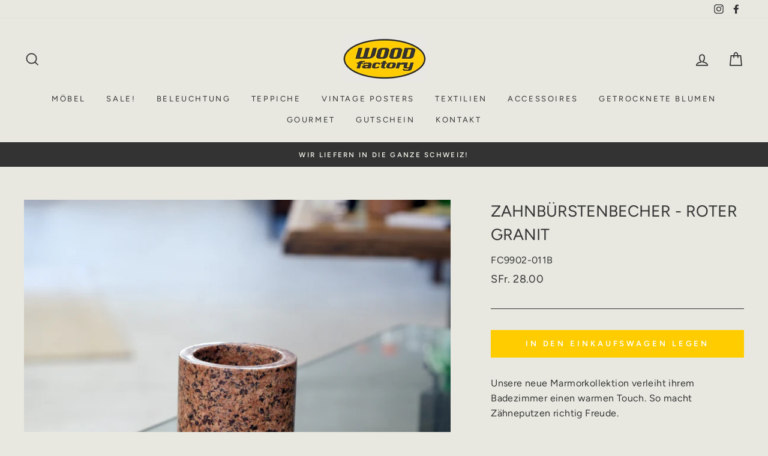

--- FILE ---
content_type: text/html; charset=utf-8
request_url: https://woodfactory.ch/products/zahnburstenbecher-gelber-fossil-marmor-1
body_size: 22372
content:


 <!doctype html>
<html class="no-js" lang="de">
<head> <!-- Start cookieyes banner -->
	<script id="cookieyes" type="text/javascript" src="https://cdn-cookieyes.com/common/shopify.js"></script>
	<script id="cookieyes" type="text/javascript" src="https://cdn-cookieyes.com/client_data/67fbe269e369149f68bd2311/script.js"></script>
	<!-- End cookieyes banner --> <!-- Google tag (gtag.js) -->
<script async src="https://www.googletagmanager.com/gtag/js?id=AW-1019163246"></script>
<script>
  window.dataLayer = window.dataLayer || [];
  function gtag(){dataLayer.push(arguments);}
  gtag('js', new Date());

  gtag('config', 'AW-1019163246');
</script> <link rel="preload" as="style" href="//woodfactory.ch/cdn/shop/t/3/assets/theme.scss.css?v=107090844878028306701759259991" /> <link rel="preconnect" href="https://fonts.shopifycdn.com" /> <link rel="preconnect" href="https://cdn.shopify.com" /> <link rel="preconnect" href="https://v.shopify.com" /> <link rel="preconnect" href="https://cdn.shopifycloud.com" /> <link rel="preconnect" href="https://www.google-analytics.com" />

<script type="text/javascript">
    window.requestIdleCallback=window.requestIdleCallback||function(e){var n=Date.now();return setTimeout(function(){e({didTimeout:!1,timeRemaining:function(){return Math.max(0,50-(Date.now()-n))}})},1)},window.cancelIdleCallback=window.cancelIdleCallback||function(e){clearTimeout(e)};
    var delayed=function(e,t,n){return!!n&&(!!t&&(!!e&&void setTimeout(function(){var n;"link"==t&&((n=document.createElement("link")).type="text/css",n.rel="stylesheet",n.href=e,document.head.appendChild(n));"script"==t&&((n=document.createElement("script")).type="text/javascript",n.async=!0,n.src=e,document.head.appendChild(n))},n)))};
</script> <meta name="google-site-verification" content="wnJdGTQ6W9wsdrqOflHLMg9iOeJv6mSJDR6telGmfXo" /> <meta charset="utf-8"> <meta http-equiv="X-UA-Compatible" content="IE=edge,chrome=1"> <meta name="viewport" content="width=device-width,initial-scale=1"> <meta name="theme-color" content="#ffcc00"> <link rel="canonical" href="https://woodfactory.ch/products/zahnburstenbecher-gelber-fossil-marmor-1"> <meta name="format-detection" content="telephone=no"><link rel="shortcut icon" href="//woodfactory.ch/cdn/shop/files/favicon_32x32.jpg?v=1614308466" type="image/png" /> <title>Zahnbürstenbecher - Roter Granit
&ndash; Wood Factory
</title><meta name="description" content="Unsere neue Marmorkollektion verleiht ihrem Badezimmer einen warmen Touch. So macht Zähneputzen richtig Freude.  Handgefertigt, roter Granit - cm 11×8.5x8.5"><meta property="og:site_name" content="Wood Factory"> <meta property="og:url" content="https://woodfactory.ch/products/zahnburstenbecher-gelber-fossil-marmor-1"> <meta property="og:title" content="Zahnbürstenbecher - Roter Granit"> <meta property="og:type" content="product"> <meta property="og:description" content="Unsere neue Marmorkollektion verleiht ihrem Badezimmer einen warmen Touch. So macht Zähneputzen richtig Freude.  Handgefertigt, roter Granit - cm 11×8.5x8.5"><meta property="og:price:amount" content="28.00"> <meta property="og:price:currency" content="CHF"><meta property="og:image" content="http://woodfactory.ch/cdn/shop/products/FC9902-011B_1200x630.jpg?v=1586340553"> <meta property="og:image:secure_url" content="https://woodfactory.ch/cdn/shop/products/FC9902-011B_1200x630.jpg?v=1586340553"> <meta name="twitter:site" content="@"> <meta name="twitter:card" content="summary_large_image"> <meta name="twitter:title" content="Zahnbürstenbecher - Roter Granit"> <meta name="twitter:description" content="Unsere neue Marmorkollektion verleiht ihrem Badezimmer einen warmen Touch. So macht Zähneputzen richtig Freude.  Handgefertigt, roter Granit - cm 11×8.5x8.5"> <style data-shopify>
  @font-face {
  font-family: Figtree;
  font-weight: 400;
  font-style: normal;
  font-display: swap;
  src: url("//woodfactory.ch/cdn/fonts/figtree/figtree_n4.3c0838aba1701047e60be6a99a1b0a40ce9b8419.woff2") format("woff2"),
       url("//woodfactory.ch/cdn/fonts/figtree/figtree_n4.c0575d1db21fc3821f17fd6617d3dee552312137.woff") format("woff");
}

  @font-face {
  font-family: Figtree;
  font-weight: 400;
  font-style: normal;
  font-display: swap;
  src: url("//woodfactory.ch/cdn/fonts/figtree/figtree_n4.3c0838aba1701047e60be6a99a1b0a40ce9b8419.woff2") format("woff2"),
       url("//woodfactory.ch/cdn/fonts/figtree/figtree_n4.c0575d1db21fc3821f17fd6617d3dee552312137.woff") format("woff");
}


  @font-face {
  font-family: Figtree;
  font-weight: 600;
  font-style: normal;
  font-display: swap;
  src: url("//woodfactory.ch/cdn/fonts/figtree/figtree_n6.9d1ea52bb49a0a86cfd1b0383d00f83d3fcc14de.woff2") format("woff2"),
       url("//woodfactory.ch/cdn/fonts/figtree/figtree_n6.f0fcdea525a0e47b2ae4ab645832a8e8a96d31d3.woff") format("woff");
}

  @font-face {
  font-family: Figtree;
  font-weight: 400;
  font-style: italic;
  font-display: swap;
  src: url("//woodfactory.ch/cdn/fonts/figtree/figtree_i4.89f7a4275c064845c304a4cf8a4a586060656db2.woff2") format("woff2"),
       url("//woodfactory.ch/cdn/fonts/figtree/figtree_i4.6f955aaaafc55a22ffc1f32ecf3756859a5ad3e2.woff") format("woff");
}

  @font-face {
  font-family: Figtree;
  font-weight: 600;
  font-style: italic;
  font-display: swap;
  src: url("//woodfactory.ch/cdn/fonts/figtree/figtree_i6.702baae75738b446cfbed6ac0d60cab7b21e61ba.woff2") format("woff2"),
       url("//woodfactory.ch/cdn/fonts/figtree/figtree_i6.6b8dc40d16c9905d29525156e284509f871ce8f9.woff") format("woff");
}

</style> <link href="//woodfactory.ch/cdn/shop/t/3/assets/theme.scss.css?v=107090844878028306701759259991" rel="stylesheet" type="text/css" media="all" /> <style data-shopify>
    .collection-item__title {
      font-size: 14.4px;
    }

    @media screen and (min-width: 769px) {
      .collection-item__title {
        font-size: 18px;
      }
    }</style> <script>
    document.documentElement.className = document.documentElement.className.replace('no-js', 'js');

    window.theme = window.theme || {};
    theme.strings = {
      addToCart: "In den Einkaufswagen legen",
      soldOut: "Ausverkauft",
      unavailable: "Nicht verfügbar",
      stockLabel: "[count] auf Lager",
      willNotShipUntil: "Wird nach dem [date] versendet",
      willBeInStockAfter: "Wird nach dem [date] auf Lager sein",
      waitingForStock: "Inventar auf dem Weg",
      savePrice: "Sparen [saved_amount]",
      cartEmpty: "Ihr Einkaufswagen ist im Moment leer.",
      cartTermsConfirmation: "Sie müssen den Verkaufsbedingungen zustimmen, um auszuchecken"
    };
    theme.settings = {
      dynamicVariantsEnable: true,
      dynamicVariantType: "button",
      cartType: "drawer",
      currenciesEnabled: false,
      nativeMultiCurrency: 1 > 1 ? true : false,
      moneyFormat: "SFr. {{amount}}",
      saveType: "dollar",
      recentlyViewedEnabled: false,
      predictiveSearch: false,
      predictiveSearchType: "product,article,page",
      inventoryThreshold: 10,
      quickView: false,
      themeName: 'Impulse',
      themeVersion: "2.5.0"
    };</script><script>window.performance && window.performance.mark && window.performance.mark('shopify.content_for_header.start');</script><meta name="facebook-domain-verification" content="cwb66edvsi8cio55csuylpz0izbdlz">
<meta name="google-site-verification" content="wnJdGTQ6W9wsdrqOflHLMg9iOeJv6mSJDR6telGmfXo">
<meta id="shopify-digital-wallet" name="shopify-digital-wallet" content="/27687485543/digital_wallets/dialog">
<meta name="shopify-checkout-api-token" content="e7a6d05fc270e9ce5d095c878a41e1fc">
<meta id="in-context-paypal-metadata" data-shop-id="27687485543" data-venmo-supported="false" data-environment="production" data-locale="de_DE" data-paypal-v4="true" data-currency="CHF">
<link rel="alternate" type="application/json+oembed" href="https://woodfactory.ch/products/zahnburstenbecher-gelber-fossil-marmor-1.oembed">
<script async="async" src="/checkouts/internal/preloads.js?locale=de-CH"></script>
<script id="shopify-features" type="application/json">{"accessToken":"e7a6d05fc270e9ce5d095c878a41e1fc","betas":["rich-media-storefront-analytics"],"domain":"woodfactory.ch","predictiveSearch":true,"shopId":27687485543,"locale":"de"}</script>
<script>var Shopify = Shopify || {};
Shopify.shop = "woodfactory-ch.myshopify.com";
Shopify.locale = "de";
Shopify.currency = {"active":"CHF","rate":"1.0"};
Shopify.country = "CH";
Shopify.theme = {"name":"Impulse [SPEED1]","id":83335053415,"schema_name":"Impulse","schema_version":"2.5.0","theme_store_id":857,"role":"main"};
Shopify.theme.handle = "null";
Shopify.theme.style = {"id":null,"handle":null};
Shopify.cdnHost = "woodfactory.ch/cdn";
Shopify.routes = Shopify.routes || {};
Shopify.routes.root = "/";</script>
<script type="module">!function(o){(o.Shopify=o.Shopify||{}).modules=!0}(window);</script>
<script>!function(o){function n(){var o=[];function n(){o.push(Array.prototype.slice.apply(arguments))}return n.q=o,n}var t=o.Shopify=o.Shopify||{};t.loadFeatures=n(),t.autoloadFeatures=n()}(window);</script>
<script id="shop-js-analytics" type="application/json">{"pageType":"product"}</script>
<script defer="defer" async type="module" src="//woodfactory.ch/cdn/shopifycloud/shop-js/modules/v2/client.init-shop-cart-sync_kxAhZfSm.de.esm.js"></script>
<script defer="defer" async type="module" src="//woodfactory.ch/cdn/shopifycloud/shop-js/modules/v2/chunk.common_5BMd6ono.esm.js"></script>
<script type="module">
  await import("//woodfactory.ch/cdn/shopifycloud/shop-js/modules/v2/client.init-shop-cart-sync_kxAhZfSm.de.esm.js");
await import("//woodfactory.ch/cdn/shopifycloud/shop-js/modules/v2/chunk.common_5BMd6ono.esm.js");

  window.Shopify.SignInWithShop?.initShopCartSync?.({"fedCMEnabled":true,"windoidEnabled":true});

</script>
<script id="__st">var __st={"a":27687485543,"offset":3600,"reqid":"16da29c7-4d6a-49ac-99c2-6c0dd9e4a020-1768940215","pageurl":"woodfactory.ch\/products\/zahnburstenbecher-gelber-fossil-marmor-1","u":"30ebea1f46bf","p":"product","rtyp":"product","rid":4544585400423};</script>
<script>window.ShopifyPaypalV4VisibilityTracking = true;</script>
<script id="captcha-bootstrap">!function(){'use strict';const t='contact',e='account',n='new_comment',o=[[t,t],['blogs',n],['comments',n],[t,'customer']],c=[[e,'customer_login'],[e,'guest_login'],[e,'recover_customer_password'],[e,'create_customer']],r=t=>t.map((([t,e])=>`form[action*='/${t}']:not([data-nocaptcha='true']) input[name='form_type'][value='${e}']`)).join(','),a=t=>()=>t?[...document.querySelectorAll(t)].map((t=>t.form)):[];function s(){const t=[...o],e=r(t);return a(e)}const i='password',u='form_key',d=['recaptcha-v3-token','g-recaptcha-response','h-captcha-response',i],f=()=>{try{return window.sessionStorage}catch{return}},m='__shopify_v',_=t=>t.elements[u];function p(t,e,n=!1){try{const o=window.sessionStorage,c=JSON.parse(o.getItem(e)),{data:r}=function(t){const{data:e,action:n}=t;return t[m]||n?{data:e,action:n}:{data:t,action:n}}(c);for(const[e,n]of Object.entries(r))t.elements[e]&&(t.elements[e].value=n);n&&o.removeItem(e)}catch(o){console.error('form repopulation failed',{error:o})}}const l='form_type',E='cptcha';function T(t){t.dataset[E]=!0}const w=window,h=w.document,L='Shopify',v='ce_forms',y='captcha';let A=!1;((t,e)=>{const n=(g='f06e6c50-85a8-45c8-87d0-21a2b65856fe',I='https://cdn.shopify.com/shopifycloud/storefront-forms-hcaptcha/ce_storefront_forms_captcha_hcaptcha.v1.5.2.iife.js',D={infoText:'Durch hCaptcha geschützt',privacyText:'Datenschutz',termsText:'Allgemeine Geschäftsbedingungen'},(t,e,n)=>{const o=w[L][v],c=o.bindForm;if(c)return c(t,g,e,D).then(n);var r;o.q.push([[t,g,e,D],n]),r=I,A||(h.body.append(Object.assign(h.createElement('script'),{id:'captcha-provider',async:!0,src:r})),A=!0)});var g,I,D;w[L]=w[L]||{},w[L][v]=w[L][v]||{},w[L][v].q=[],w[L][y]=w[L][y]||{},w[L][y].protect=function(t,e){n(t,void 0,e),T(t)},Object.freeze(w[L][y]),function(t,e,n,w,h,L){const[v,y,A,g]=function(t,e,n){const i=e?o:[],u=t?c:[],d=[...i,...u],f=r(d),m=r(i),_=r(d.filter((([t,e])=>n.includes(e))));return[a(f),a(m),a(_),s()]}(w,h,L),I=t=>{const e=t.target;return e instanceof HTMLFormElement?e:e&&e.form},D=t=>v().includes(t);t.addEventListener('submit',(t=>{const e=I(t);if(!e)return;const n=D(e)&&!e.dataset.hcaptchaBound&&!e.dataset.recaptchaBound,o=_(e),c=g().includes(e)&&(!o||!o.value);(n||c)&&t.preventDefault(),c&&!n&&(function(t){try{if(!f())return;!function(t){const e=f();if(!e)return;const n=_(t);if(!n)return;const o=n.value;o&&e.removeItem(o)}(t);const e=Array.from(Array(32),(()=>Math.random().toString(36)[2])).join('');!function(t,e){_(t)||t.append(Object.assign(document.createElement('input'),{type:'hidden',name:u})),t.elements[u].value=e}(t,e),function(t,e){const n=f();if(!n)return;const o=[...t.querySelectorAll(`input[type='${i}']`)].map((({name:t})=>t)),c=[...d,...o],r={};for(const[a,s]of new FormData(t).entries())c.includes(a)||(r[a]=s);n.setItem(e,JSON.stringify({[m]:1,action:t.action,data:r}))}(t,e)}catch(e){console.error('failed to persist form',e)}}(e),e.submit())}));const S=(t,e)=>{t&&!t.dataset[E]&&(n(t,e.some((e=>e===t))),T(t))};for(const o of['focusin','change'])t.addEventListener(o,(t=>{const e=I(t);D(e)&&S(e,y())}));const B=e.get('form_key'),M=e.get(l),P=B&&M;t.addEventListener('DOMContentLoaded',(()=>{const t=y();if(P)for(const e of t)e.elements[l].value===M&&p(e,B);[...new Set([...A(),...v().filter((t=>'true'===t.dataset.shopifyCaptcha))])].forEach((e=>S(e,t)))}))}(h,new URLSearchParams(w.location.search),n,t,e,['guest_login'])})(!0,!0)}();</script>
<script integrity="sha256-4kQ18oKyAcykRKYeNunJcIwy7WH5gtpwJnB7kiuLZ1E=" data-source-attribution="shopify.loadfeatures" data-deffered defer="defer" data-src="//woodfactory.ch/cdn/shopifycloud/storefront/assets/storefront/load_feature-a0a9edcb.js" crossorigin="anonymous"></script>
<script data-source-attribution="shopify.dynamic_checkout.dynamic.init">var Shopify=Shopify||{};Shopify.PaymentButton=Shopify.PaymentButton||{isStorefrontPortableWallets:!0,init:function(){window.Shopify.PaymentButton.init=function(){};var t=document.createElement("script");t.src="https://woodfactory.ch/cdn/shopifycloud/portable-wallets/latest/portable-wallets.de.js",t.type="module",document.head.appendChild(t)}};
</script>
<script data-source-attribution="shopify.dynamic_checkout.buyer_consent">
  function portableWalletsHideBuyerConsent(e){var t=document.getElementById("shopify-buyer-consent"),n=document.getElementById("shopify-subscription-policy-button");t&&n&&(t.classList.add("hidden"),t.setAttribute("aria-hidden","true"),n.removeEventListener("click",e))}function portableWalletsShowBuyerConsent(e){var t=document.getElementById("shopify-buyer-consent"),n=document.getElementById("shopify-subscription-policy-button");t&&n&&(t.classList.remove("hidden"),t.removeAttribute("aria-hidden"),n.addEventListener("click",e))}window.Shopify?.PaymentButton&&(window.Shopify.PaymentButton.hideBuyerConsent=portableWalletsHideBuyerConsent,window.Shopify.PaymentButton.showBuyerConsent=portableWalletsShowBuyerConsent);
</script>
<script data-source-attribution="shopify.dynamic_checkout.cart.bootstrap">document.addEventListener("DOMContentLoaded",(function(){function t(){return document.querySelector("shopify-accelerated-checkout-cart, shopify-accelerated-checkout")}if(t())Shopify.PaymentButton.init();else{new MutationObserver((function(e,n){t()&&(Shopify.PaymentButton.init(),n.disconnect())})).observe(document.body,{childList:!0,subtree:!0})}}));
</script>
<link id="shopify-accelerated-checkout-styles" rel="stylesheet" media="screen" href="https://woodfactory.ch/cdn/shopifycloud/portable-wallets/latest/accelerated-checkout-backwards-compat.css" crossorigin="anonymous">
<style id="shopify-accelerated-checkout-cart">
        #shopify-buyer-consent {
  margin-top: 1em;
  display: inline-block;
  width: 100%;
}

#shopify-buyer-consent.hidden {
  display: none;
}

#shopify-subscription-policy-button {
  background: none;
  border: none;
  padding: 0;
  text-decoration: underline;
  font-size: inherit;
  cursor: pointer;
}

#shopify-subscription-policy-button::before {
  box-shadow: none;
}

      </style>

<script>window.performance && window.performance.mark && window.performance.mark('shopify.content_for_header.end');</script><script>document.addEventListener("DOMContentLoaded",function(){setTimeout(function(){var e=document.head.querySelectorAll("[data-deffered]");for(let t=0;t<e.length;t++)setTimeout(function(){let i=e[t].dataset.src;if(i.includes("preview_bar_injector")){if(!window.location.href.includes("hide_preview")&&Shopify&&Shopify.theme&&Shopify.theme.role&&"unpublished"==Shopify.theme.role){var r='<div class="preview_wrapper"><div class="preview_title"><h5 class="preview_sub">Your are previewing theme:</h5><h3 class="preview_title_theme">'+Shopify.theme.name+'</h3><p class="preview_sub">Role: '+Shopify.theme.role+'</p></div><div class="preview_action"><a class="preview_close" href="'+window.location.origin+'?preview_theme_id=">Close Preview</a><button class="preview_hide" onclick="this.parentElement.parentElement.remove();">&times;</button></div></div>';document.querySelector("body").insertAdjacentHTML("beforeend",r)}return!1}requestIdleCallback(()=>e[t].setAttribute("src",i))},100*t)},1e4)});</script><style>.preview_action {display: flex;align-items: center;}.preview_wrapper * { box-sizing: border-box; text-decoration: none; font-size: 14px;}.preview_wrapper{display:flex;position:fixed;bottom:0;z-index:999999999999;width:100%;padding:15px;background:#fff;box-shadow:-1px -4px 15px 1px #3333334a;justify-content:space-between;align-items:center}.preview_close{color:#fff;background:#5563c1;padding:8px 14px;border-radius:5px}.preview_close:hover{color:#fff !important;opacity:.7}.preview_hide{padding: 0;width: 40px;height: 32px;font-size: 44px;line-height: 0;background: 0 0;border: 0;margin-left: 10px;margin-bottom: 6px;}.preview_title_theme{margin:0;font-size:14px}.preview_sub{line-height:1!important;margin:0;font-size:12px;color:#000000b0}@media (max-width:480px){.preview_title{display:none}.preview_action{width:100%;display:flex;justify-content:space-between;align-items:center}}</style> <script src="//woodfactory.ch/cdn/shop/t/3/assets/vendor-scripts-v4.js" defer="defer"></script> <script src="//woodfactory.ch/cdn/shop/t/3/assets/theme.js?v=161441819193077936781594472817" defer="defer"></script><!-- Google tag (gtag.js) -->
<script async src="https://www.googletagmanager.com/gtag/js?id=G-0FNXDRMG0B"></script>
<script>
  window.dataLayer = window.dataLayer || [];
  function gtag(){dataLayer.push(arguments);}
  gtag('js', new Date());

  gtag('config', 'G-0FNXDRMG0B');
</script>
<script src="https://cdn-widgetsrepository.yotpo.com/v1/loader/DgNyb1ml3kEEvbB6Ukg9PQ5Ckmx29VoZYXwf6lze" async></script>  
<link href="https://monorail-edge.shopifysvc.com" rel="dns-prefetch">
<script>(function(){if ("sendBeacon" in navigator && "performance" in window) {try {var session_token_from_headers = performance.getEntriesByType('navigation')[0].serverTiming.find(x => x.name == '_s').description;} catch {var session_token_from_headers = undefined;}var session_cookie_matches = document.cookie.match(/_shopify_s=([^;]*)/);var session_token_from_cookie = session_cookie_matches && session_cookie_matches.length === 2 ? session_cookie_matches[1] : "";var session_token = session_token_from_headers || session_token_from_cookie || "";function handle_abandonment_event(e) {var entries = performance.getEntries().filter(function(entry) {return /monorail-edge.shopifysvc.com/.test(entry.name);});if (!window.abandonment_tracked && entries.length === 0) {window.abandonment_tracked = true;var currentMs = Date.now();var navigation_start = performance.timing.navigationStart;var payload = {shop_id: 27687485543,url: window.location.href,navigation_start,duration: currentMs - navigation_start,session_token,page_type: "product"};window.navigator.sendBeacon("https://monorail-edge.shopifysvc.com/v1/produce", JSON.stringify({schema_id: "online_store_buyer_site_abandonment/1.1",payload: payload,metadata: {event_created_at_ms: currentMs,event_sent_at_ms: currentMs}}));}}window.addEventListener('pagehide', handle_abandonment_event);}}());</script>
<script id="web-pixels-manager-setup">(function e(e,d,r,n,o){if(void 0===o&&(o={}),!Boolean(null===(a=null===(i=window.Shopify)||void 0===i?void 0:i.analytics)||void 0===a?void 0:a.replayQueue)){var i,a;window.Shopify=window.Shopify||{};var t=window.Shopify;t.analytics=t.analytics||{};var s=t.analytics;s.replayQueue=[],s.publish=function(e,d,r){return s.replayQueue.push([e,d,r]),!0};try{self.performance.mark("wpm:start")}catch(e){}var l=function(){var e={modern:/Edge?\/(1{2}[4-9]|1[2-9]\d|[2-9]\d{2}|\d{4,})\.\d+(\.\d+|)|Firefox\/(1{2}[4-9]|1[2-9]\d|[2-9]\d{2}|\d{4,})\.\d+(\.\d+|)|Chrom(ium|e)\/(9{2}|\d{3,})\.\d+(\.\d+|)|(Maci|X1{2}).+ Version\/(15\.\d+|(1[6-9]|[2-9]\d|\d{3,})\.\d+)([,.]\d+|)( \(\w+\)|)( Mobile\/\w+|) Safari\/|Chrome.+OPR\/(9{2}|\d{3,})\.\d+\.\d+|(CPU[ +]OS|iPhone[ +]OS|CPU[ +]iPhone|CPU IPhone OS|CPU iPad OS)[ +]+(15[._]\d+|(1[6-9]|[2-9]\d|\d{3,})[._]\d+)([._]\d+|)|Android:?[ /-](13[3-9]|1[4-9]\d|[2-9]\d{2}|\d{4,})(\.\d+|)(\.\d+|)|Android.+Firefox\/(13[5-9]|1[4-9]\d|[2-9]\d{2}|\d{4,})\.\d+(\.\d+|)|Android.+Chrom(ium|e)\/(13[3-9]|1[4-9]\d|[2-9]\d{2}|\d{4,})\.\d+(\.\d+|)|SamsungBrowser\/([2-9]\d|\d{3,})\.\d+/,legacy:/Edge?\/(1[6-9]|[2-9]\d|\d{3,})\.\d+(\.\d+|)|Firefox\/(5[4-9]|[6-9]\d|\d{3,})\.\d+(\.\d+|)|Chrom(ium|e)\/(5[1-9]|[6-9]\d|\d{3,})\.\d+(\.\d+|)([\d.]+$|.*Safari\/(?![\d.]+ Edge\/[\d.]+$))|(Maci|X1{2}).+ Version\/(10\.\d+|(1[1-9]|[2-9]\d|\d{3,})\.\d+)([,.]\d+|)( \(\w+\)|)( Mobile\/\w+|) Safari\/|Chrome.+OPR\/(3[89]|[4-9]\d|\d{3,})\.\d+\.\d+|(CPU[ +]OS|iPhone[ +]OS|CPU[ +]iPhone|CPU IPhone OS|CPU iPad OS)[ +]+(10[._]\d+|(1[1-9]|[2-9]\d|\d{3,})[._]\d+)([._]\d+|)|Android:?[ /-](13[3-9]|1[4-9]\d|[2-9]\d{2}|\d{4,})(\.\d+|)(\.\d+|)|Mobile Safari.+OPR\/([89]\d|\d{3,})\.\d+\.\d+|Android.+Firefox\/(13[5-9]|1[4-9]\d|[2-9]\d{2}|\d{4,})\.\d+(\.\d+|)|Android.+Chrom(ium|e)\/(13[3-9]|1[4-9]\d|[2-9]\d{2}|\d{4,})\.\d+(\.\d+|)|Android.+(UC? ?Browser|UCWEB|U3)[ /]?(15\.([5-9]|\d{2,})|(1[6-9]|[2-9]\d|\d{3,})\.\d+)\.\d+|SamsungBrowser\/(5\.\d+|([6-9]|\d{2,})\.\d+)|Android.+MQ{2}Browser\/(14(\.(9|\d{2,})|)|(1[5-9]|[2-9]\d|\d{3,})(\.\d+|))(\.\d+|)|K[Aa][Ii]OS\/(3\.\d+|([4-9]|\d{2,})\.\d+)(\.\d+|)/},d=e.modern,r=e.legacy,n=navigator.userAgent;return n.match(d)?"modern":n.match(r)?"legacy":"unknown"}(),u="modern"===l?"modern":"legacy",c=(null!=n?n:{modern:"",legacy:""})[u],f=function(e){return[e.baseUrl,"/wpm","/b",e.hashVersion,"modern"===e.buildTarget?"m":"l",".js"].join("")}({baseUrl:d,hashVersion:r,buildTarget:u}),m=function(e){var d=e.version,r=e.bundleTarget,n=e.surface,o=e.pageUrl,i=e.monorailEndpoint;return{emit:function(e){var a=e.status,t=e.errorMsg,s=(new Date).getTime(),l=JSON.stringify({metadata:{event_sent_at_ms:s},events:[{schema_id:"web_pixels_manager_load/3.1",payload:{version:d,bundle_target:r,page_url:o,status:a,surface:n,error_msg:t},metadata:{event_created_at_ms:s}}]});if(!i)return console&&console.warn&&console.warn("[Web Pixels Manager] No Monorail endpoint provided, skipping logging."),!1;try{return self.navigator.sendBeacon.bind(self.navigator)(i,l)}catch(e){}var u=new XMLHttpRequest;try{return u.open("POST",i,!0),u.setRequestHeader("Content-Type","text/plain"),u.send(l),!0}catch(e){return console&&console.warn&&console.warn("[Web Pixels Manager] Got an unhandled error while logging to Monorail."),!1}}}}({version:r,bundleTarget:l,surface:e.surface,pageUrl:self.location.href,monorailEndpoint:e.monorailEndpoint});try{o.browserTarget=l,function(e){var d=e.src,r=e.async,n=void 0===r||r,o=e.onload,i=e.onerror,a=e.sri,t=e.scriptDataAttributes,s=void 0===t?{}:t,l=document.createElement("script"),u=document.querySelector("head"),c=document.querySelector("body");if(l.async=n,l.src=d,a&&(l.integrity=a,l.crossOrigin="anonymous"),s)for(var f in s)if(Object.prototype.hasOwnProperty.call(s,f))try{l.dataset[f]=s[f]}catch(e){}if(o&&l.addEventListener("load",o),i&&l.addEventListener("error",i),u)u.appendChild(l);else{if(!c)throw new Error("Did not find a head or body element to append the script");c.appendChild(l)}}({src:f,async:!0,onload:function(){if(!function(){var e,d;return Boolean(null===(d=null===(e=window.Shopify)||void 0===e?void 0:e.analytics)||void 0===d?void 0:d.initialized)}()){var d=window.webPixelsManager.init(e)||void 0;if(d){var r=window.Shopify.analytics;r.replayQueue.forEach((function(e){var r=e[0],n=e[1],o=e[2];d.publishCustomEvent(r,n,o)})),r.replayQueue=[],r.publish=d.publishCustomEvent,r.visitor=d.visitor,r.initialized=!0}}},onerror:function(){return m.emit({status:"failed",errorMsg:"".concat(f," has failed to load")})},sri:function(e){var d=/^sha384-[A-Za-z0-9+/=]+$/;return"string"==typeof e&&d.test(e)}(c)?c:"",scriptDataAttributes:o}),m.emit({status:"loading"})}catch(e){m.emit({status:"failed",errorMsg:(null==e?void 0:e.message)||"Unknown error"})}}})({shopId: 27687485543,storefrontBaseUrl: "https://woodfactory.ch",extensionsBaseUrl: "https://extensions.shopifycdn.com/cdn/shopifycloud/web-pixels-manager",monorailEndpoint: "https://monorail-edge.shopifysvc.com/unstable/produce_batch",surface: "storefront-renderer",enabledBetaFlags: ["2dca8a86"],webPixelsConfigList: [{"id":"295665767","configuration":"{\"config\":\"{\\\"pixel_id\\\":\\\"G-0FNXDRMG0B\\\",\\\"target_country\\\":\\\"CH\\\",\\\"gtag_events\\\":[{\\\"type\\\":\\\"begin_checkout\\\",\\\"action_label\\\":\\\"G-0FNXDRMG0B\\\"},{\\\"type\\\":\\\"search\\\",\\\"action_label\\\":\\\"G-0FNXDRMG0B\\\"},{\\\"type\\\":\\\"view_item\\\",\\\"action_label\\\":[\\\"G-0FNXDRMG0B\\\",\\\"MC-XNJD5CL7PS\\\"]},{\\\"type\\\":\\\"purchase\\\",\\\"action_label\\\":[\\\"G-0FNXDRMG0B\\\",\\\"MC-XNJD5CL7PS\\\"]},{\\\"type\\\":\\\"page_view\\\",\\\"action_label\\\":[\\\"G-0FNXDRMG0B\\\",\\\"MC-XNJD5CL7PS\\\"]},{\\\"type\\\":\\\"add_payment_info\\\",\\\"action_label\\\":\\\"G-0FNXDRMG0B\\\"},{\\\"type\\\":\\\"add_to_cart\\\",\\\"action_label\\\":\\\"G-0FNXDRMG0B\\\"}],\\\"enable_monitoring_mode\\\":false}\"}","eventPayloadVersion":"v1","runtimeContext":"OPEN","scriptVersion":"b2a88bafab3e21179ed38636efcd8a93","type":"APP","apiClientId":1780363,"privacyPurposes":[],"dataSharingAdjustments":{"protectedCustomerApprovalScopes":["read_customer_address","read_customer_email","read_customer_name","read_customer_personal_data","read_customer_phone"]}},{"id":"75366503","configuration":"{\"pixel_id\":\"356712144714291\",\"pixel_type\":\"facebook_pixel\",\"metaapp_system_user_token\":\"-\"}","eventPayloadVersion":"v1","runtimeContext":"OPEN","scriptVersion":"ca16bc87fe92b6042fbaa3acc2fbdaa6","type":"APP","apiClientId":2329312,"privacyPurposes":["ANALYTICS","MARKETING","SALE_OF_DATA"],"dataSharingAdjustments":{"protectedCustomerApprovalScopes":["read_customer_address","read_customer_email","read_customer_name","read_customer_personal_data","read_customer_phone"]}},{"id":"shopify-app-pixel","configuration":"{}","eventPayloadVersion":"v1","runtimeContext":"STRICT","scriptVersion":"0450","apiClientId":"shopify-pixel","type":"APP","privacyPurposes":["ANALYTICS","MARKETING"]},{"id":"shopify-custom-pixel","eventPayloadVersion":"v1","runtimeContext":"LAX","scriptVersion":"0450","apiClientId":"shopify-pixel","type":"CUSTOM","privacyPurposes":["ANALYTICS","MARKETING"]}],isMerchantRequest: false,initData: {"shop":{"name":"Wood Factory","paymentSettings":{"currencyCode":"CHF"},"myshopifyDomain":"woodfactory-ch.myshopify.com","countryCode":"CH","storefrontUrl":"https:\/\/woodfactory.ch"},"customer":null,"cart":null,"checkout":null,"productVariants":[{"price":{"amount":28.0,"currencyCode":"CHF"},"product":{"title":"Zahnbürstenbecher - Roter Granit","vendor":"Wood Factory","id":"4544585400423","untranslatedTitle":"Zahnbürstenbecher - Roter Granit","url":"\/products\/zahnburstenbecher-gelber-fossil-marmor-1","type":""},"id":"32159296749671","image":{"src":"\/\/woodfactory.ch\/cdn\/shop\/products\/FC9902-011B.jpg?v=1586340553"},"sku":"FC9902-011B","title":"Default Title","untranslatedTitle":"Default Title"}],"purchasingCompany":null},},"https://woodfactory.ch/cdn","fcfee988w5aeb613cpc8e4bc33m6693e112",{"modern":"","legacy":""},{"shopId":"27687485543","storefrontBaseUrl":"https:\/\/woodfactory.ch","extensionBaseUrl":"https:\/\/extensions.shopifycdn.com\/cdn\/shopifycloud\/web-pixels-manager","surface":"storefront-renderer","enabledBetaFlags":"[\"2dca8a86\"]","isMerchantRequest":"false","hashVersion":"fcfee988w5aeb613cpc8e4bc33m6693e112","publish":"custom","events":"[[\"page_viewed\",{}],[\"product_viewed\",{\"productVariant\":{\"price\":{\"amount\":28.0,\"currencyCode\":\"CHF\"},\"product\":{\"title\":\"Zahnbürstenbecher - Roter Granit\",\"vendor\":\"Wood Factory\",\"id\":\"4544585400423\",\"untranslatedTitle\":\"Zahnbürstenbecher - Roter Granit\",\"url\":\"\/products\/zahnburstenbecher-gelber-fossil-marmor-1\",\"type\":\"\"},\"id\":\"32159296749671\",\"image\":{\"src\":\"\/\/woodfactory.ch\/cdn\/shop\/products\/FC9902-011B.jpg?v=1586340553\"},\"sku\":\"FC9902-011B\",\"title\":\"Default Title\",\"untranslatedTitle\":\"Default Title\"}}]]"});</script><script>
  window.ShopifyAnalytics = window.ShopifyAnalytics || {};
  window.ShopifyAnalytics.meta = window.ShopifyAnalytics.meta || {};
  window.ShopifyAnalytics.meta.currency = 'CHF';
  var meta = {"product":{"id":4544585400423,"gid":"gid:\/\/shopify\/Product\/4544585400423","vendor":"Wood Factory","type":"","handle":"zahnburstenbecher-gelber-fossil-marmor-1","variants":[{"id":32159296749671,"price":2800,"name":"Zahnbürstenbecher - Roter Granit","public_title":null,"sku":"FC9902-011B"}],"remote":false},"page":{"pageType":"product","resourceType":"product","resourceId":4544585400423,"requestId":"16da29c7-4d6a-49ac-99c2-6c0dd9e4a020-1768940215"}};
  for (var attr in meta) {
    window.ShopifyAnalytics.meta[attr] = meta[attr];
  }
</script>
<script class="analytics">
  (function () {
    var customDocumentWrite = function(content) {
      var jquery = null;

      if (window.jQuery) {
        jquery = window.jQuery;
      } else if (window.Checkout && window.Checkout.$) {
        jquery = window.Checkout.$;
      }

      if (jquery) {
        jquery('body').append(content);
      }
    };

    var hasLoggedConversion = function(token) {
      if (token) {
        return document.cookie.indexOf('loggedConversion=' + token) !== -1;
      }
      return false;
    }

    var setCookieIfConversion = function(token) {
      if (token) {
        var twoMonthsFromNow = new Date(Date.now());
        twoMonthsFromNow.setMonth(twoMonthsFromNow.getMonth() + 2);

        document.cookie = 'loggedConversion=' + token + '; expires=' + twoMonthsFromNow;
      }
    }

    var trekkie = window.ShopifyAnalytics.lib = window.trekkie = window.trekkie || [];
    if (trekkie.integrations) {
      return;
    }
    trekkie.methods = [
      'identify',
      'page',
      'ready',
      'track',
      'trackForm',
      'trackLink'
    ];
    trekkie.factory = function(method) {
      return function() {
        var args = Array.prototype.slice.call(arguments);
        args.unshift(method);
        trekkie.push(args);
        return trekkie;
      };
    };
    for (var i = 0; i < trekkie.methods.length; i++) {
      var key = trekkie.methods[i];
      trekkie[key] = trekkie.factory(key);
    }
    trekkie.load = function(config) {
      trekkie.config = config || {};
      trekkie.config.initialDocumentCookie = document.cookie;
      var first = document.getElementsByTagName('script')[0];
      var script = document.createElement('script');
      script.type = 'text/javascript';
      script.onerror = function(e) {
        var scriptFallback = document.createElement('script');
        scriptFallback.type = 'text/javascript';
        scriptFallback.onerror = function(error) {
                var Monorail = {
      produce: function produce(monorailDomain, schemaId, payload) {
        var currentMs = new Date().getTime();
        var event = {
          schema_id: schemaId,
          payload: payload,
          metadata: {
            event_created_at_ms: currentMs,
            event_sent_at_ms: currentMs
          }
        };
        return Monorail.sendRequest("https://" + monorailDomain + "/v1/produce", JSON.stringify(event));
      },
      sendRequest: function sendRequest(endpointUrl, payload) {
        // Try the sendBeacon API
        if (window && window.navigator && typeof window.navigator.sendBeacon === 'function' && typeof window.Blob === 'function' && !Monorail.isIos12()) {
          var blobData = new window.Blob([payload], {
            type: 'text/plain'
          });

          if (window.navigator.sendBeacon(endpointUrl, blobData)) {
            return true;
          } // sendBeacon was not successful

        } // XHR beacon

        var xhr = new XMLHttpRequest();

        try {
          xhr.open('POST', endpointUrl);
          xhr.setRequestHeader('Content-Type', 'text/plain');
          xhr.send(payload);
        } catch (e) {
          console.log(e);
        }

        return false;
      },
      isIos12: function isIos12() {
        return window.navigator.userAgent.lastIndexOf('iPhone; CPU iPhone OS 12_') !== -1 || window.navigator.userAgent.lastIndexOf('iPad; CPU OS 12_') !== -1;
      }
    };
    Monorail.produce('monorail-edge.shopifysvc.com',
      'trekkie_storefront_load_errors/1.1',
      {shop_id: 27687485543,
      theme_id: 83335053415,
      app_name: "storefront",
      context_url: window.location.href,
      source_url: "//woodfactory.ch/cdn/s/trekkie.storefront.cd680fe47e6c39ca5d5df5f0a32d569bc48c0f27.min.js"});

        };
        scriptFallback.async = true;
        scriptFallback.src = '//woodfactory.ch/cdn/s/trekkie.storefront.cd680fe47e6c39ca5d5df5f0a32d569bc48c0f27.min.js';
        first.parentNode.insertBefore(scriptFallback, first);
      };
      script.async = true;
      script.src = '//woodfactory.ch/cdn/s/trekkie.storefront.cd680fe47e6c39ca5d5df5f0a32d569bc48c0f27.min.js';
      first.parentNode.insertBefore(script, first);
    };
    trekkie.load(
      {"Trekkie":{"appName":"storefront","development":false,"defaultAttributes":{"shopId":27687485543,"isMerchantRequest":null,"themeId":83335053415,"themeCityHash":"10290866924077036104","contentLanguage":"de","currency":"CHF","eventMetadataId":"5e383dfe-aa7b-48fd-83c8-487c1d099a31"},"isServerSideCookieWritingEnabled":true,"monorailRegion":"shop_domain","enabledBetaFlags":["65f19447"]},"Session Attribution":{},"S2S":{"facebookCapiEnabled":false,"source":"trekkie-storefront-renderer","apiClientId":580111}}
    );

    var loaded = false;
    trekkie.ready(function() {
      if (loaded) return;
      loaded = true;

      window.ShopifyAnalytics.lib = window.trekkie;

      var originalDocumentWrite = document.write;
      document.write = customDocumentWrite;
      try { window.ShopifyAnalytics.merchantGoogleAnalytics.call(this); } catch(error) {};
      document.write = originalDocumentWrite;

      window.ShopifyAnalytics.lib.page(null,{"pageType":"product","resourceType":"product","resourceId":4544585400423,"requestId":"16da29c7-4d6a-49ac-99c2-6c0dd9e4a020-1768940215","shopifyEmitted":true});

      var match = window.location.pathname.match(/checkouts\/(.+)\/(thank_you|post_purchase)/)
      var token = match? match[1]: undefined;
      if (!hasLoggedConversion(token)) {
        setCookieIfConversion(token);
        window.ShopifyAnalytics.lib.track("Viewed Product",{"currency":"CHF","variantId":32159296749671,"productId":4544585400423,"productGid":"gid:\/\/shopify\/Product\/4544585400423","name":"Zahnbürstenbecher - Roter Granit","price":"28.00","sku":"FC9902-011B","brand":"Wood Factory","variant":null,"category":"","nonInteraction":true,"remote":false},undefined,undefined,{"shopifyEmitted":true});
      window.ShopifyAnalytics.lib.track("monorail:\/\/trekkie_storefront_viewed_product\/1.1",{"currency":"CHF","variantId":32159296749671,"productId":4544585400423,"productGid":"gid:\/\/shopify\/Product\/4544585400423","name":"Zahnbürstenbecher - Roter Granit","price":"28.00","sku":"FC9902-011B","brand":"Wood Factory","variant":null,"category":"","nonInteraction":true,"remote":false,"referer":"https:\/\/woodfactory.ch\/products\/zahnburstenbecher-gelber-fossil-marmor-1"});
      }
    });


        var eventsListenerScript = document.createElement('script');
        eventsListenerScript.async = true;
        eventsListenerScript.src = "//woodfactory.ch/cdn/shopifycloud/storefront/assets/shop_events_listener-3da45d37.js";
        document.getElementsByTagName('head')[0].appendChild(eventsListenerScript);

})();</script>
  <script>
  if (!window.ga || (window.ga && typeof window.ga !== 'function')) {
    window.ga = function ga() {
      (window.ga.q = window.ga.q || []).push(arguments);
      if (window.Shopify && window.Shopify.analytics && typeof window.Shopify.analytics.publish === 'function') {
        window.Shopify.analytics.publish("ga_stub_called", {}, {sendTo: "google_osp_migration"});
      }
      console.error("Shopify's Google Analytics stub called with:", Array.from(arguments), "\nSee https://help.shopify.com/manual/promoting-marketing/pixels/pixel-migration#google for more information.");
    };
    if (window.Shopify && window.Shopify.analytics && typeof window.Shopify.analytics.publish === 'function') {
      window.Shopify.analytics.publish("ga_stub_initialized", {}, {sendTo: "google_osp_migration"});
    }
  }
</script>
<script
  defer
  src="https://woodfactory.ch/cdn/shopifycloud/perf-kit/shopify-perf-kit-3.0.4.min.js"
  data-application="storefront-renderer"
  data-shop-id="27687485543"
  data-render-region="gcp-us-east1"
  data-page-type="product"
  data-theme-instance-id="83335053415"
  data-theme-name="Impulse"
  data-theme-version="2.5.0"
  data-monorail-region="shop_domain"
  data-resource-timing-sampling-rate="10"
  data-shs="true"
  data-shs-beacon="true"
  data-shs-export-with-fetch="true"
  data-shs-logs-sample-rate="1"
  data-shs-beacon-endpoint="https://woodfactory.ch/api/collect"
></script>
</head>

<body class="template-product" data-transitions="false"> <a class="in-page-link visually-hidden skip-link" href="#MainContent">Direkt zum Inhalt</a> <div id="PageContainer" class="page-container"> <div class="transition-body"> <div id="shopify-section-header" class="shopify-section">




<div id="NavDrawer" class="drawer drawer--left"> <div class="drawer__fixed-header drawer__fixed-header--full"> <div class="drawer__header drawer__header--full appear-animation appear-delay-1"> <div class="h2 drawer__title"></div> <div class="drawer__close"> <button type="button" class="drawer__close-button js-drawer-close"> <svg aria-hidden="true" focusable="false" role="presentation" class="icon icon-close" viewBox="0 0 64 64"><path d="M19 17.61l27.12 27.13m0-27.12L19 44.74"/></svg> <span class="icon__fallback-text">Menü schliessen</span></button></div></div></div> <div class="drawer__inner"> <ul class="mobile-nav" role="navigation" aria-label="Primary"> <li class="mobile-nav__item appear-animation appear-delay-2"> <div class="mobile-nav__has-sublist"> <a href="/collections/mobel"
                  class="mobile-nav__link mobile-nav__link--top-level"
                  id="Label-collections-mobel1"
                  >
                  Möbel</a> <div class="mobile-nav__toggle"> <button type="button"
                    aria-controls="Linklist-collections-mobel1"
                    
                    class="collapsible-trigger collapsible--auto-height "> <span class="collapsible-trigger__icon collapsible-trigger__icon--open" role="presentation"> <svg aria-hidden="true" focusable="false" role="presentation" class="icon icon--wide icon-chevron-down" viewBox="0 0 28 16"><path d="M1.57 1.59l12.76 12.77L27.1 1.59" stroke-width="2" stroke="#000" fill="none" fill-rule="evenodd"/></svg>
</span></button></div></div> <div id="Linklist-collections-mobel1"
              class="mobile-nav__sublist collapsible-content collapsible-content--all "
              aria-labelledby="Label-collections-mobel1"
              > <div class="collapsible-content__inner"> <ul class="mobile-nav__sublist"> <li class="mobile-nav__item"> <div class="mobile-nav__child-item"> <a href="/collections/couch-beistelltische"
                            class="mobile-nav__link"
                            id="Sublabel-collections-couch-beistelltische1"
                            >
                            Couch-Beistelltische</a></div></li> <li class="mobile-nav__item"> <div class="mobile-nav__child-item"> <a href="/collections/esstische-schreibtische"
                            class="mobile-nav__link"
                            id="Sublabel-collections-esstische-schreibtische2"
                            >
                            Esstische - Schreibtische</a></div></li> <li class="mobile-nav__item"> <div class="mobile-nav__child-item"> <a href="/collections/sessel-sofa"
                            class="mobile-nav__link"
                            id="Sublabel-collections-sessel-sofa3"
                            >
                            Sessel/Sofa</a></div></li> <li class="mobile-nav__item"> <div class="mobile-nav__child-item"> <a href="/collections/sideboards-kommode"
                            class="mobile-nav__link"
                            id="Sublabel-collections-sideboards-kommode4"
                            >
                            Sideboards &amp; Kommode</a></div></li> <li class="mobile-nav__item"> <div class="mobile-nav__child-item"> <a href="/collections/stuhle-hocker"
                            class="mobile-nav__link"
                            id="Sublabel-collections-stuhle-hocker5"
                            >
                            Stühle &amp; Hocker</a></div></li> <li class="mobile-nav__item"> <div class="mobile-nav__child-item"> <a href="/collections/spiegel"
                            class="mobile-nav__link"
                            id="Sublabel-collections-spiegel6"
                            >
                            Spiegel und Bilderrahmen</a></div></li></ul></div></div></li> <li class="mobile-nav__item appear-animation appear-delay-3"> <a href="/collections/sale" class="mobile-nav__link mobile-nav__link--top-level" >SALE!</a></li> <li class="mobile-nav__item appear-animation appear-delay-4"> <a href="/collections/beleuchtung" class="mobile-nav__link mobile-nav__link--top-level" >Beleuchtung</a></li> <li class="mobile-nav__item appear-animation appear-delay-5"> <a href="/collections/teppiche" class="mobile-nav__link mobile-nav__link--top-level" >Teppiche</a></li> <li class="mobile-nav__item appear-animation appear-delay-6"> <a href="/collections/vintage-posters" class="mobile-nav__link mobile-nav__link--top-level" >Vintage Posters</a></li> <li class="mobile-nav__item appear-animation appear-delay-7"> <div class="mobile-nav__has-sublist"> <a href="/collections/textilien"
                  class="mobile-nav__link mobile-nav__link--top-level"
                  id="Label-collections-textilien6"
                  >
                  Textilien</a> <div class="mobile-nav__toggle"> <button type="button"
                    aria-controls="Linklist-collections-textilien6"
                    
                    class="collapsible-trigger collapsible--auto-height "> <span class="collapsible-trigger__icon collapsible-trigger__icon--open" role="presentation"> <svg aria-hidden="true" focusable="false" role="presentation" class="icon icon--wide icon-chevron-down" viewBox="0 0 28 16"><path d="M1.57 1.59l12.76 12.77L27.1 1.59" stroke-width="2" stroke="#000" fill="none" fill-rule="evenodd"/></svg>
</span></button></div></div> <div id="Linklist-collections-textilien6"
              class="mobile-nav__sublist collapsible-content collapsible-content--all "
              aria-labelledby="Label-collections-textilien6"
              > <div class="collapsible-content__inner"> <ul class="mobile-nav__sublist"> <li class="mobile-nav__item"> <div class="mobile-nav__child-item"> <a href="/collections/badetucher"
                            class="mobile-nav__link"
                            id="Sublabel-collections-badetucher1"
                            >
                            Badetücher</a></div></li> <li class="mobile-nav__item"> <div class="mobile-nav__child-item"> <a href="/collections/bettuberzuge-und-decken"
                            class="mobile-nav__link"
                            id="Sublabel-collections-bettuberzuge-und-decken2"
                            >
                            Bettüberzüge und Decken</a></div></li> <li class="mobile-nav__item"> <div class="mobile-nav__child-item"> <a href="/collections/kissen"
                            class="mobile-nav__link"
                            id="Sublabel-collections-kissen3"
                            >
                            Kissen</a></div></li> <li class="mobile-nav__item"> <div class="mobile-nav__child-item"> <a href="/collections/tischdecken-tischsets-und-laufer"
                            class="mobile-nav__link"
                            id="Sublabel-collections-tischdecken-tischsets-und-laufer4"
                            >
                            Tischdecken, Tischsets und Läufer</a></div></li> <li class="mobile-nav__item"> <div class="mobile-nav__child-item"> <a href="/collections/vintage-t-shirt"
                            class="mobile-nav__link"
                            id="Sublabel-collections-vintage-t-shirt5"
                            >
                            Schals</a></div></li></ul></div></div></li> <li class="mobile-nav__item appear-animation appear-delay-8"> <div class="mobile-nav__has-sublist"> <a href="/collections/accessoires"
                  class="mobile-nav__link mobile-nav__link--top-level"
                  id="Label-collections-accessoires7"
                  >
                  Accessoires</a> <div class="mobile-nav__toggle"> <button type="button"
                    aria-controls="Linklist-collections-accessoires7"
                    
                    class="collapsible-trigger collapsible--auto-height "> <span class="collapsible-trigger__icon collapsible-trigger__icon--open" role="presentation"> <svg aria-hidden="true" focusable="false" role="presentation" class="icon icon--wide icon-chevron-down" viewBox="0 0 28 16"><path d="M1.57 1.59l12.76 12.77L27.1 1.59" stroke-width="2" stroke="#000" fill="none" fill-rule="evenodd"/></svg>
</span></button></div></div> <div id="Linklist-collections-accessoires7"
              class="mobile-nav__sublist collapsible-content collapsible-content--all "
              aria-labelledby="Label-collections-accessoires7"
              > <div class="collapsible-content__inner"> <ul class="mobile-nav__sublist"> <li class="mobile-nav__item"> <div class="mobile-nav__child-item"> <a href="/collections/badezimmer"
                            class="mobile-nav__link"
                            id="Sublabel-collections-badezimmer1"
                            >
                            Badezimmer</a></div></li> <li class="mobile-nav__item"> <div class="mobile-nav__child-item"> <a href="/collections/keramik"
                            class="mobile-nav__link"
                            id="Sublabel-collections-keramik2"
                            >
                            Keramik</a></div></li> <li class="mobile-nav__item"> <div class="mobile-nav__child-item"> <a href="/collections/kerzen-kerzenhalter"
                            class="mobile-nav__link"
                            id="Sublabel-collections-kerzen-kerzenhalter3"
                            >
                            Kerzen, Raumdufte, Kerzenhalter</a></div></li> <li class="mobile-nav__item"> <div class="mobile-nav__child-item"> <a href="/collections/metall-schilder"
                            class="mobile-nav__link"
                            id="Sublabel-collections-metall-schilder4"
                            >
                            Deko an der Wand</a></div></li> <li class="mobile-nav__item"> <div class="mobile-nav__child-item"> <a href="/collections/spiegel"
                            class="mobile-nav__link"
                            id="Sublabel-collections-spiegel5"
                            >
                            Spiegel und Bilderrahmen</a></div></li> <li class="mobile-nav__item"> <div class="mobile-nav__child-item"> <a href="/collections/turstopper"
                            class="mobile-nav__link"
                            id="Sublabel-collections-turstopper6"
                            >
                            Türstopper</a></div></li> <li class="mobile-nav__item"> <div class="mobile-nav__child-item"> <a href="/collections/vasen"
                            class="mobile-nav__link"
                            id="Sublabel-collections-vasen7"
                            >
                            Vasen</a></div></li> <li class="mobile-nav__item"> <div class="mobile-nav__child-item"> <a href="/collections/diverses"
                            class="mobile-nav__link"
                            id="Sublabel-collections-diverses8"
                            >
                            Diverses</a></div></li></ul></div></div></li> <li class="mobile-nav__item appear-animation appear-delay-9"> <a href="/collections/getrocknete-blumen" class="mobile-nav__link mobile-nav__link--top-level" >Getrocknete Blumen</a></li> <li class="mobile-nav__item appear-animation appear-delay-10"> <a href="/collections/gourmet" class="mobile-nav__link mobile-nav__link--top-level" >Gourmet</a></li> <li class="mobile-nav__item appear-animation appear-delay-11"> <a href="/collections/gutschein" class="mobile-nav__link mobile-nav__link--top-level" >Gutschein</a></li> <li class="mobile-nav__item appear-animation appear-delay-12"> <a href="/pages/kontakt" class="mobile-nav__link mobile-nav__link--top-level" >Kontakt</a></li> <li class="mobile-nav__item mobile-nav__item--secondary"> <div class="grid">
            

            
<div class="grid__item one-half appear-animation appear-delay-13"> <a href="/account" class="mobile-nav__link">
                  
                    Einloggen</a></div></div></li></ul><ul class="mobile-nav__social appear-animation appear-delay-14"> <li class="mobile-nav__social-item"> <a target="_blank" href="https://instagram.com/woodfactoryzurich" title="Wood Factory auf Instagram"> <svg aria-hidden="true" focusable="false" role="presentation" class="icon icon-instagram" viewBox="0 0 32 32"><path fill="#444" d="M16 3.094c4.206 0 4.7.019 6.363.094 1.538.069 2.369.325 2.925.544.738.287 1.262.625 1.813 1.175s.894 1.075 1.175 1.813c.212.556.475 1.387.544 2.925.075 1.662.094 2.156.094 6.363s-.019 4.7-.094 6.363c-.069 1.538-.325 2.369-.544 2.925-.288.738-.625 1.262-1.175 1.813s-1.075.894-1.813 1.175c-.556.212-1.387.475-2.925.544-1.663.075-2.156.094-6.363.094s-4.7-.019-6.363-.094c-1.537-.069-2.369-.325-2.925-.544-.737-.288-1.263-.625-1.813-1.175s-.894-1.075-1.175-1.813c-.212-.556-.475-1.387-.544-2.925-.075-1.663-.094-2.156-.094-6.363s.019-4.7.094-6.363c.069-1.537.325-2.369.544-2.925.287-.737.625-1.263 1.175-1.813s1.075-.894 1.813-1.175c.556-.212 1.388-.475 2.925-.544 1.662-.081 2.156-.094 6.363-.094zm0-2.838c-4.275 0-4.813.019-6.494.094-1.675.075-2.819.344-3.819.731-1.037.4-1.913.944-2.788 1.819S1.486 4.656 1.08 5.688c-.387 1-.656 2.144-.731 3.825-.075 1.675-.094 2.213-.094 6.488s.019 4.813.094 6.494c.075 1.675.344 2.819.731 3.825.4 1.038.944 1.913 1.819 2.788s1.756 1.413 2.788 1.819c1 .387 2.144.656 3.825.731s2.213.094 6.494.094 4.813-.019 6.494-.094c1.675-.075 2.819-.344 3.825-.731 1.038-.4 1.913-.944 2.788-1.819s1.413-1.756 1.819-2.788c.387-1 .656-2.144.731-3.825s.094-2.212.094-6.494-.019-4.813-.094-6.494c-.075-1.675-.344-2.819-.731-3.825-.4-1.038-.944-1.913-1.819-2.788s-1.756-1.413-2.788-1.819c-1-.387-2.144-.656-3.825-.731C20.812.275 20.275.256 16 .256z"/><path fill="#444" d="M16 7.912a8.088 8.088 0 0 0 0 16.175c4.463 0 8.087-3.625 8.087-8.088s-3.625-8.088-8.088-8.088zm0 13.338a5.25 5.25 0 1 1 0-10.5 5.25 5.25 0 1 1 0 10.5zM26.294 7.594a1.887 1.887 0 1 1-3.774.002 1.887 1.887 0 0 1 3.774-.003z"/></svg> <span class="icon__fallback-text">Instagram</span></a></li> <li class="mobile-nav__social-item"> <a target="_blank" href="https://www.facebook.com/woodfactory.ch" title="Wood Factory auf Facebook"> <svg aria-hidden="true" focusable="false" role="presentation" class="icon icon-facebook" viewBox="0 0 32 32"><path fill="#444" d="M18.56 31.36V17.28h4.48l.64-5.12h-5.12v-3.2c0-1.28.64-2.56 2.56-2.56h2.56V1.28H19.2c-3.84 0-7.04 2.56-7.04 7.04v3.84H7.68v5.12h4.48v14.08h6.4z"/></svg> <span class="icon__fallback-text">Facebook</span></a></li></ul></div>
</div> <div id="CartDrawer" class="drawer drawer--right drawer--has-fixed-footer"> <div class="drawer__fixed-header"> <div class="drawer__header appear-animation appear-delay-1"> <div class="h2 drawer__title">Einkaufswagen</div> <div class="drawer__close"> <button type="button" class="drawer__close-button js-drawer-close"> <svg aria-hidden="true" focusable="false" role="presentation" class="icon icon-close" viewBox="0 0 64 64"><path d="M19 17.61l27.12 27.13m0-27.12L19 44.74"/></svg> <span class="icon__fallback-text">Einkaufswagen schließen</span></button></div></div></div> <div class="drawer__inner"> <div id="CartContainer" class="drawer__cart"></div></div></div>






<style data-shopify>
  .site-nav__link,
  .site-nav__dropdown-link:not(.site-nav__dropdown-link--top-level) {
    font-size: 13px;
  }
  
    .site-nav__link, .mobile-nav__link--top-level {
      text-transform: uppercase;
      letter-spacing: 0.2em;
    }
    .mobile-nav__link--top-level {
      font-size: 1.1em;
    }
  

  

  
    .megamenu__colection-image {
      display: none;
    }
  
</style>

<div data-section-id="header" data-section-type="header-section"> <div class="toolbar small--hide"> <div class="page-width"> <div class="toolbar__content"> <div class="toolbar__item"> <ul class="inline-list toolbar__social"> <li> <a target="_blank" href="https://instagram.com/woodfactoryzurich" title="Wood Factory auf Instagram"> <svg aria-hidden="true" focusable="false" role="presentation" class="icon icon-instagram" viewBox="0 0 32 32"><path fill="#444" d="M16 3.094c4.206 0 4.7.019 6.363.094 1.538.069 2.369.325 2.925.544.738.287 1.262.625 1.813 1.175s.894 1.075 1.175 1.813c.212.556.475 1.387.544 2.925.075 1.662.094 2.156.094 6.363s-.019 4.7-.094 6.363c-.069 1.538-.325 2.369-.544 2.925-.288.738-.625 1.262-1.175 1.813s-1.075.894-1.813 1.175c-.556.212-1.387.475-2.925.544-1.663.075-2.156.094-6.363.094s-4.7-.019-6.363-.094c-1.537-.069-2.369-.325-2.925-.544-.737-.288-1.263-.625-1.813-1.175s-.894-1.075-1.175-1.813c-.212-.556-.475-1.387-.544-2.925-.075-1.663-.094-2.156-.094-6.363s.019-4.7.094-6.363c.069-1.537.325-2.369.544-2.925.287-.737.625-1.263 1.175-1.813s1.075-.894 1.813-1.175c.556-.212 1.388-.475 2.925-.544 1.662-.081 2.156-.094 6.363-.094zm0-2.838c-4.275 0-4.813.019-6.494.094-1.675.075-2.819.344-3.819.731-1.037.4-1.913.944-2.788 1.819S1.486 4.656 1.08 5.688c-.387 1-.656 2.144-.731 3.825-.075 1.675-.094 2.213-.094 6.488s.019 4.813.094 6.494c.075 1.675.344 2.819.731 3.825.4 1.038.944 1.913 1.819 2.788s1.756 1.413 2.788 1.819c1 .387 2.144.656 3.825.731s2.213.094 6.494.094 4.813-.019 6.494-.094c1.675-.075 2.819-.344 3.825-.731 1.038-.4 1.913-.944 2.788-1.819s1.413-1.756 1.819-2.788c.387-1 .656-2.144.731-3.825s.094-2.212.094-6.494-.019-4.813-.094-6.494c-.075-1.675-.344-2.819-.731-3.825-.4-1.038-.944-1.913-1.819-2.788s-1.756-1.413-2.788-1.819c-1-.387-2.144-.656-3.825-.731C20.812.275 20.275.256 16 .256z"/><path fill="#444" d="M16 7.912a8.088 8.088 0 0 0 0 16.175c4.463 0 8.087-3.625 8.087-8.088s-3.625-8.088-8.088-8.088zm0 13.338a5.25 5.25 0 1 1 0-10.5 5.25 5.25 0 1 1 0 10.5zM26.294 7.594a1.887 1.887 0 1 1-3.774.002 1.887 1.887 0 0 1 3.774-.003z"/></svg> <span class="icon__fallback-text">Instagram</span></a></li> <li> <a target="_blank" href="https://www.facebook.com/woodfactory.ch" title="Wood Factory auf Facebook"> <svg aria-hidden="true" focusable="false" role="presentation" class="icon icon-facebook" viewBox="0 0 32 32"><path fill="#444" d="M18.56 31.36V17.28h4.48l.64-5.12h-5.12v-3.2c0-1.28.64-2.56 2.56-2.56h2.56V1.28H19.2c-3.84 0-7.04 2.56-7.04 7.04v3.84H7.68v5.12h4.48v14.08h6.4z"/></svg> <span class="icon__fallback-text">Facebook</span></a></li></ul></div></div></div>
</div> <div class="header-sticky-wrapper"> <div class="header-wrapper"> <header
        class="site-header"
        data-sticky="true"> <div class="page-width"> <div
            class="header-layout header-layout--center"
            data-logo-align="center"> <div class="header-item header-item--left header-item--navigation"> <div class="site-nav small--hide"> <a href="/search" class="site-nav__link site-nav__link--icon js-search-header js-no-transition"> <svg aria-hidden="true" focusable="false" role="presentation" class="icon icon-search" viewBox="0 0 64 64"><path d="M47.16 28.58A18.58 18.58 0 1 1 28.58 10a18.58 18.58 0 0 1 18.58 18.58zM54 54L41.94 42"/></svg> <span class="icon__fallback-text">Suche</span></a></div> <div class="site-nav medium-up--hide"> <button
                    type="button"
                    class="site-nav__link site-nav__link--icon js-drawer-open-nav"
                    aria-controls="NavDrawer"> <svg aria-hidden="true" focusable="false" role="presentation" class="icon icon-hamburger" viewBox="0 0 64 64"><path d="M7 15h51M7 32h43M7 49h51"/></svg> <span class="icon__fallback-text">Seitennavigation</span></button></div></div> <div class="header-item header-item--logo">
                  
  
<style data-shopify>
    .header-item--logo,
    .header-layout--left-center .header-item--logo,
    .header-layout--left-center .header-item--icons {
      -webkit-box-flex: 0 1 110px;
      -ms-flex: 0 1 110px;
      flex: 0 1 110px;
    }

    @media only screen and (min-width: 769px) {
      .header-item--logo,
      .header-layout--left-center .header-item--logo,
      .header-layout--left-center .header-item--icons {
        -webkit-box-flex: 0 0 140px;
        -ms-flex: 0 0 140px;
        flex: 0 0 140px;
      }
    }

    .site-header__logo a {
      width: 110px;
    }
    .is-light .site-header__logo .logo--inverted {
      width: 110px;
    }
    @media only screen and (min-width: 769px) {
      .site-header__logo a {
        width: 140px;
      }

      .is-light .site-header__logo .logo--inverted {
        width: 140px;
      }
    }</style> <div class="h1 site-header__logo" itemscope itemtype="http://schema.org/Organization"> <a
        href="/"
        itemprop="url"
        class="site-header__logo-link"> <img
          class="small--hide"
          src="//woodfactory.ch/cdn/shop/files/WF_logo_E8E8E1_naked_140x.jpg?v=1614308318"
          srcset="//woodfactory.ch/cdn/shop/files/WF_logo_E8E8E1_naked_140x.jpg?v=1614308318 1x, //woodfactory.ch/cdn/shop/files/WF_logo_E8E8E1_naked_140x@2x.jpg?v=1614308318 2x"
          alt="Wood Factory"
          itemprop="logo"> <img
          class="medium-up--hide"
          src="//woodfactory.ch/cdn/shop/files/WF_logo_E8E8E1_naked_110x.jpg?v=1614308318"
          srcset="//woodfactory.ch/cdn/shop/files/WF_logo_E8E8E1_naked_110x.jpg?v=1614308318 1x, //woodfactory.ch/cdn/shop/files/WF_logo_E8E8E1_naked_110x@2x.jpg?v=1614308318 2x"
          alt="Wood Factory"></a></div></div> <div class="header-item header-item--icons"> <div class="site-nav"> <div class="site-nav__icons"> <a class="site-nav__link site-nav__link--icon small--hide" href="/account"> <svg aria-hidden="true" focusable="false" role="presentation" class="icon icon-user" viewBox="0 0 64 64"><path d="M35 39.84v-2.53c3.3-1.91 6-6.66 6-11.41 0-7.63 0-13.82-9-13.82s-9 6.19-9 13.82c0 4.75 2.7 9.51 6 11.41v2.53c-10.18.85-18 6-18 12.16h42c0-6.19-7.82-11.31-18-12.16z"/></svg> <span class="icon__fallback-text">
          
            Einloggen</span></a> <a href="/search" class="site-nav__link site-nav__link--icon js-search-header js-no-transition medium-up--hide"> <svg aria-hidden="true" focusable="false" role="presentation" class="icon icon-search" viewBox="0 0 64 64"><path d="M47.16 28.58A18.58 18.58 0 1 1 28.58 10a18.58 18.58 0 0 1 18.58 18.58zM54 54L41.94 42"/></svg> <span class="icon__fallback-text">Suche</span></a> <a href="/cart" class="site-nav__link site-nav__link--icon js-drawer-open-cart js-no-transition" aria-controls="CartDrawer"> <span class="cart-link"> <svg aria-hidden="true" focusable="false" role="presentation" class="icon icon-bag" viewBox="0 0 64 64"><g fill="none" stroke="#000" stroke-width="2"><path d="M25 26c0-15.79 3.57-20 8-20s8 4.21 8 20"/><path d="M14.74 18h36.51l3.59 36.73h-43.7z"/></g></svg> <span class="icon__fallback-text">Einkaufswagen</span> <span class="cart-link__bubble"></span></span></a></div>
</div></div></div> <div class="text-center">
              


<ul
  class="site-nav site-navigation small--hide"
  
    role="navigation" aria-label="Primary"
  > <li
      class="site-nav__item site-nav__expanded-item site-nav--has-dropdown"
      aria-haspopup="true"> <a href="/collections/mobel" class="site-nav__link site-nav__link--underline site-nav__link--has-dropdown">
        Möbel</a> <ul class="site-nav__dropdown text-left"> <li class=""> <a href="/collections/couch-beistelltische" class="site-nav__dropdown-link site-nav__dropdown-link--second-level ">
                Couch-Beistelltische</a></li> <li class=""> <a href="/collections/esstische-schreibtische" class="site-nav__dropdown-link site-nav__dropdown-link--second-level ">
                Esstische - Schreibtische</a></li> <li class=""> <a href="/collections/sessel-sofa" class="site-nav__dropdown-link site-nav__dropdown-link--second-level ">
                Sessel/Sofa</a></li> <li class=""> <a href="/collections/sideboards-kommode" class="site-nav__dropdown-link site-nav__dropdown-link--second-level ">
                Sideboards &amp; Kommode</a></li> <li class=""> <a href="/collections/stuhle-hocker" class="site-nav__dropdown-link site-nav__dropdown-link--second-level ">
                Stühle &amp; Hocker</a></li> <li class=""> <a href="/collections/spiegel" class="site-nav__dropdown-link site-nav__dropdown-link--second-level ">
                Spiegel und Bilderrahmen</a></li></ul></li> <li
      class="site-nav__item site-nav__expanded-item"
      > <a href="/collections/sale" class="site-nav__link site-nav__link--underline">
        SALE!</a></li> <li
      class="site-nav__item site-nav__expanded-item"
      > <a href="/collections/beleuchtung" class="site-nav__link site-nav__link--underline">
        Beleuchtung</a></li> <li
      class="site-nav__item site-nav__expanded-item"
      > <a href="/collections/teppiche" class="site-nav__link site-nav__link--underline">
        Teppiche</a></li> <li
      class="site-nav__item site-nav__expanded-item"
      > <a href="/collections/vintage-posters" class="site-nav__link site-nav__link--underline">
        Vintage Posters</a></li> <li
      class="site-nav__item site-nav__expanded-item site-nav--has-dropdown"
      aria-haspopup="true"> <a href="/collections/textilien" class="site-nav__link site-nav__link--underline site-nav__link--has-dropdown">
        Textilien</a> <ul class="site-nav__dropdown text-left"> <li class=""> <a href="/collections/badetucher" class="site-nav__dropdown-link site-nav__dropdown-link--second-level ">
                Badetücher</a></li> <li class=""> <a href="/collections/bettuberzuge-und-decken" class="site-nav__dropdown-link site-nav__dropdown-link--second-level ">
                Bettüberzüge und Decken</a></li> <li class=""> <a href="/collections/kissen" class="site-nav__dropdown-link site-nav__dropdown-link--second-level ">
                Kissen</a></li> <li class=""> <a href="/collections/tischdecken-tischsets-und-laufer" class="site-nav__dropdown-link site-nav__dropdown-link--second-level ">
                Tischdecken, Tischsets und Läufer</a></li> <li class=""> <a href="/collections/vintage-t-shirt" class="site-nav__dropdown-link site-nav__dropdown-link--second-level ">
                Schals</a></li></ul></li> <li
      class="site-nav__item site-nav__expanded-item site-nav--has-dropdown"
      aria-haspopup="true"> <a href="/collections/accessoires" class="site-nav__link site-nav__link--underline site-nav__link--has-dropdown">
        Accessoires</a> <ul class="site-nav__dropdown text-left"> <li class=""> <a href="/collections/badezimmer" class="site-nav__dropdown-link site-nav__dropdown-link--second-level ">
                Badezimmer</a></li> <li class=""> <a href="/collections/keramik" class="site-nav__dropdown-link site-nav__dropdown-link--second-level ">
                Keramik</a></li> <li class=""> <a href="/collections/kerzen-kerzenhalter" class="site-nav__dropdown-link site-nav__dropdown-link--second-level ">
                Kerzen, Raumdufte, Kerzenhalter</a></li> <li class=""> <a href="/collections/metall-schilder" class="site-nav__dropdown-link site-nav__dropdown-link--second-level ">
                Deko an der Wand</a></li> <li class=""> <a href="/collections/spiegel" class="site-nav__dropdown-link site-nav__dropdown-link--second-level ">
                Spiegel und Bilderrahmen</a></li> <li class=""> <a href="/collections/turstopper" class="site-nav__dropdown-link site-nav__dropdown-link--second-level ">
                Türstopper</a></li> <li class=""> <a href="/collections/vasen" class="site-nav__dropdown-link site-nav__dropdown-link--second-level ">
                Vasen</a></li> <li class=""> <a href="/collections/diverses" class="site-nav__dropdown-link site-nav__dropdown-link--second-level ">
                Diverses</a></li></ul></li> <li
      class="site-nav__item site-nav__expanded-item"
      > <a href="/collections/getrocknete-blumen" class="site-nav__link site-nav__link--underline">
        Getrocknete Blumen</a></li> <li
      class="site-nav__item site-nav__expanded-item"
      > <a href="/collections/gourmet" class="site-nav__link site-nav__link--underline">
        Gourmet</a></li> <li
      class="site-nav__item site-nav__expanded-item"
      > <a href="/collections/gutschein" class="site-nav__link site-nav__link--underline">
        Gutschein</a></li> <li
      class="site-nav__item site-nav__expanded-item"
      > <a href="/pages/kontakt" class="site-nav__link site-nav__link--underline">
        Kontakt</a></li>
  
</ul></div></div> <div class="site-header__search-container"> <div class="site-header__search"> <div class="page-width"> <form action="/search" method="get" role="search"
                id="HeaderSearchForm"
                class="site-header__search-form"> <input type="hidden" name="type" value="product,article,page"> <button type="submit" class="text-link site-header__search-btn site-header__search-btn--submit"> <svg aria-hidden="true" focusable="false" role="presentation" class="icon icon-search" viewBox="0 0 64 64"><path d="M47.16 28.58A18.58 18.58 0 1 1 28.58 10a18.58 18.58 0 0 1 18.58 18.58zM54 54L41.94 42"/></svg> <span class="icon__fallback-text">Suchen</span></button> <input type="search" name="q" value="" placeholder="Durchsuchen Sie unseren Shop" class="site-header__search-input" aria-label="Durchsuchen Sie unseren Shop"></form> <button type="button" class="js-search-header-close text-link site-header__search-btn"> <svg aria-hidden="true" focusable="false" role="presentation" class="icon icon-close" viewBox="0 0 64 64"><path d="M19 17.61l27.12 27.13m0-27.12L19 44.74"/></svg> <span class="icon__fallback-text">"Schliessen (Esc)"</span></button></div></div></div></header></div></div> <div class="announcement-bar"> <div class="page-width"> <div
        id="AnnouncementSlider"
        class="announcement-slider announcement-slider--compact"
        data-compact-style="true"
        data-block-count="1"> <div
              id="AnnouncementSlide-1524770296206"
              class="announcement-slider__slide"
              data-index="0"
              > <span class="announcement-text">Wir liefern in die ganze Schweiz!</span></div></div></div></div>



  
</div>


</div> <main class="main-content" id="MainContent"> <div id="shopify-section-product-template" class="shopify-section"><div id="ProductSection-4544585400423"
  class="product-section"
  data-section-id="4544585400423"
  data-section-type="product-template"
  data-product-handle="zahnburstenbecher-gelber-fossil-marmor-1"
  data-product-url="/products/zahnburstenbecher-gelber-fossil-marmor-1"
  data-aspect-ratio="100.0"
  data-img-url="//woodfactory.ch/cdn/shop/products/FC9902-011B_{width}x.jpg?v=1586340553"
  
    data-image-zoom="true"
  
  
  
  
    data-enable-history-state="true"
  
  >

<script type="application/ld+json">
  {
    "@context": "http://schema.org",
    "@type": "Product",
    "offers": {
      "@type": "Offer",
      "availability":"https://schema.org/InStock",
      "price": "28.0",
      "priceCurrency": "CHF",
      "priceValidUntil": "2026-01-30",
      "url": "https://woodfactory.ch/products/zahnburstenbecher-gelber-fossil-marmor-1"
    },
    "brand": "Wood Factory",
    "sku": "FC9902-011B",
    "name": "Zahnbürstenbecher - Roter Granit",
    "description": "\nUnsere neue Marmorkollektion verleiht ihrem Badezimmer einen warmen Touch. So macht Zähneputzen richtig Freude. \nHandgefertigt, roter Granit - cm 11×8.5x8.5",
    "category": "",
    "url": "https://woodfactory.ch/products/zahnburstenbecher-gelber-fossil-marmor-1",
    "image": {
      "@type": "ImageObject",
      "url": "https://woodfactory.ch/cdn/shop/products/FC9902-011B_1024x1024.jpg?v=1586340553",
      "image": "https://woodfactory.ch/cdn/shop/products/FC9902-011B_1024x1024.jpg?v=1586340553",
      "name": "Zahnbürstenbecher - Roter Granit",
      "width": 1024,
      "height": 1024
    }
  }
</script>
<div class="page-content page-content--product"> <div class="page-width"> <div class="grid"><div class="grid__item medium-up--three-fifths"> <div
    data-product-images
    data-zoom="true"
    data-has-slideshow="true"> <div class="product__photos product__photos-4544585400423 product__photos--beside"> <div class="product__main-photos" data-aos> <div id="ProductPhotos-4544585400423"><div class="starting-slide" data-index="0"> <div class="product-image-main product-image-main--4544585400423"> <div class="image-wrap
                  
                  
                  " style="height: 0; padding-bottom: 100.0%;"><img class="photoswipe__image lazyload"
                      data-photoswipe-src="//woodfactory.ch/cdn/shop/products/FC9902-011B_1800x1800.jpg?v=1586340553"
                      data-photoswipe-width="1800"
                      data-photoswipe-height="1800"
                      data-index="1"
                      data-src="//woodfactory.ch/cdn/shop/products/FC9902-011B_{width}x.jpg?v=1586340553"
                      data-widths="[360, 540, 720, 900, 1080]"
                      data-aspectratio="1.0"
                      data-sizes="auto"
                      alt="zahnburstenbecher-gelber-fossil-marmor-1"> <noscript> <img class="lazyloaded" src="//woodfactory.ch/cdn/shop/products/FC9902-011B_740x.jpg?v=1586340553" alt="zahnburstenbecher-gelber-fossil-marmor-1"></noscript><button type="button" class="btn btn--body btn--circle js-photoswipe__zoom product__photo-zoom"> <svg aria-hidden="true" focusable="false" role="presentation" class="icon icon-search" viewBox="0 0 64 64"><path d="M47.16 28.58A18.58 18.58 0 1 1 28.58 10a18.58 18.58 0 0 1 18.58 18.58zM54 54L41.94 42"/></svg> <span class="icon__fallback-text">Schliessen (Esc)</span></button></div></div></div></div></div> <div
        id="ProductThumbs-4544585400423"
        class="product__thumbs product__thumbs--beside product__thumbs-placement--left  medium-up--hide small--hide"
        data-position="beside"
        data-arrows="false"
        data-aos></div></div></div></div><div class="grid__item medium-up--two-fifths"> <div class="product-single__meta"> <h1 class="h2 product-single__title">
                Zahnbürstenbecher - Roter Granit</h1><p id="Sku-4544585400423" class="product-single__sku">FC9902-011B
</p> <span id="PriceA11y-4544585400423" class="visually-hidden">Normaler Preis</span><span id="ProductPrice-4544585400423"
              class="product__price">
              SFr. 28.00</span><div class="product__unit-price product__unit-price--spacing product__unit-price-wrapper--4544585400423 hide"><span class="product__unit-price--4544585400423"></span>/<span class="product__unit-base--4544585400423"></span></div><hr class="hr--medium">
              
<form method="post" action="/cart/add" id="AddToCartForm-4544585400423" accept-charset="UTF-8" class="product-single__form" enctype="multipart/form-data"><input type="hidden" name="form_type" value="product" /><input type="hidden" name="utf8" value="✓" /> <select name="id" id="ProductSelect-4544585400423" class="product-single__variants no-js"> <option 
          selected="selected" 
          value="32159296749671">
          Default Title - SFr. 28.00 CHF</option></select>

  
<div
    id="ProductInventory-4544585400423"
    class="product__inventory hide"
    >
    
      2 auf Lager</div> <button
      type="submit"
      name="add"
      id="AddToCart-4544585400423"
      class="btn btn--full add-to-cart"
      > <span id="AddToCartText-4544585400423">
        
          
            In den Einkaufswagen legen</span></button> <div id="VariantsJson-4544585400423" class="hide" aria-hidden="true">
    [{"id":32159296749671,"title":"Default Title","option1":"Default Title","option2":null,"option3":null,"sku":"FC9902-011B","requires_shipping":true,"taxable":true,"featured_image":null,"available":true,"name":"Zahnbürstenbecher - Roter Granit","public_title":null,"options":["Default Title"],"price":2800,"weight":0,"compare_at_price":null,"inventory_management":"shopify","barcode":null,"requires_selling_plan":false,"selling_plan_allocations":[]}]</div>
  
<input type="hidden" name="product-id" value="4544585400423" /><input type="hidden" name="section-id" value="product-template" /></form>

<div class="product-single__description rte"> <meta charset="utf-8">
<p><span>Unsere neue Marmorkollektion verleiht ihrem Badezimmer einen warmen Touch. So macht Zähneputzen richtig Freude. </span></p>
<p>Handgefertigt, roter Granit - cm 11×8.5x8.5</p></div> <div class="collapsibles-wrapper collapsibles-wrapper--border-bottom"><button type="button" class="label collapsible-trigger collapsible-trigger-btn collapsible-trigger-btn--borders" aria-controls="Product-content-1-4544585400423">
          Abholung & Lieferung <span class="collapsible-trigger__icon collapsible-trigger__icon--open" role="presentation"> <svg aria-hidden="true" focusable="false" role="presentation" class="icon icon--wide icon-chevron-down" viewBox="0 0 28 16"><path d="M1.57 1.59l12.76 12.77L27.1 1.59" stroke-width="2" stroke="#000" fill="none" fill-rule="evenodd"/></svg>
</span></button> <div id="Product-content-1-4544585400423" class="collapsible-content collapsible-content--all"> <div class="collapsible-content__inner rte"> <meta charset="utf-8">
<p><strong>Abholung beim Wood Factory</strong><br>Sämtliche Bestellungen können beim Wood Factory showroom, Europaallee 34, 8004, Zürich, kostenlos abgeholt werden.</p>
<p><b>Lieferung per PostPac Economy</b><br>Sämtliche Bestellungen unter 30kg werden bei uns mit der Schweizerischen Post zugestellt, und Sie erhalten Ihr Produkt innert zirka 7 Tage.</p>
<p>Gratis Post Lieferung ab Fr. 600.-</p>
<p><b>Bordsteinkantenlieferung per Spediteur</b><br>Sämtliche Bestellungen über 30kg werden per Spediteur geliefert unter vorheriger E-mail Avisierung, und Sie erhalten Ihr Produkt innert zirka 7 Tage (15 Tage während den Sommerferien). Sie werden für einen Termin avisiert. Sämtliche Lieferungen verstehen sich als Bordsteinkantenlieferungen ohne Entsorgung.</p>
<p>Gratis Bordsteinkantenlieferung ab Fr. 600.-</p>
<p><b>Lieferung und Montage</b><br>Sämtliche Bestellungen können wir Ihnen bequem zu Ihnen vor Ort liefern und montieren diese fachmännisch in der gewünschten Etage oder am Standort Ihrer Wahl. Sie werden für einen Termin avisiert. Die Lieferung und Montage beinhaltet die Entsorgung des Verpackungsmaterials. Sie erhalten Ihr Produkt innert zirka 15 Tage. Diese Option ist nicht direkt online erhältlich, kontaktieren Sie uns um eine Offerte zu erhalten.</p>
<meta charset="utf-8">
<p><b>Lieferkosten</b><br><span>Die Lieferkosten hängen von dem Einkaufsbetrag ab und werden im Verlauf der Bezahlung im Check-Out angegeben.</span></p></div></div><form method="post" action="/contact#contact_form" id="contact_form" accept-charset="UTF-8" class="contact-form"><input type="hidden" name="form_type" value="contact" /><input type="hidden" name="utf8" value="✓" /> <button type="button" class="label collapsible-trigger collapsible-trigger-btn collapsible-trigger-btn--borders" aria-controls="Product-content-4-4544585400423">
          Ask a question <span class="collapsible-trigger__icon collapsible-trigger__icon--open" role="presentation"> <svg aria-hidden="true" focusable="false" role="presentation" class="icon icon--wide icon-chevron-down" viewBox="0 0 28 16"><path d="M1.57 1.59l12.76 12.77L27.1 1.59" stroke-width="2" stroke="#000" fill="none" fill-rule="evenodd"/></svg>
</span></button> <div id="Product-content-4-4544585400423" class="collapsible-content collapsible-content--all"> <div class="collapsible-content__inner rte"> <div class="form-vertical"> <input type="hidden" name="contact[product]" value="Product question for: https://woodfactory.ch/admin/products/4544585400423"> <div class="grid grid--small"> <div class="grid__item medium-up--one-half"> <label for="ContactFormName-4544585400423">Name</label> <input type="text" id="ContactFormName-4544585400423" class="input-full" name="contact[name]" autocapitalize="words" value=""></div> <div class="grid__item medium-up--one-half"> <label for="ContactFormEmail-4544585400423">E-Mail</label> <input type="email" id="ContactFormEmail-4544585400423" class="input-full" name="contact[email]" autocorrect="off" autocapitalize="off" value=""></div></div><label for="ContactFormMessage-4544585400423">Nachricht</label> <textarea rows="5" id="ContactFormMessage-4544585400423" class="input-full" name="contact[body]"></textarea> <button type="submit" class="btn">
                Absenden</button></div></div></div></form>
</div>
<div class="social-sharing"><a target="_blank" href="//www.facebook.com/sharer.php?u=https://woodfactory.ch/products/zahnburstenbecher-gelber-fossil-marmor-1" class="social-sharing__link" title="Auf Facebook teilen"> <svg aria-hidden="true" focusable="false" role="presentation" class="icon icon-facebook" viewBox="0 0 32 32"><path fill="#444" d="M18.56 31.36V17.28h4.48l.64-5.12h-5.12v-3.2c0-1.28.64-2.56 2.56-2.56h2.56V1.28H19.2c-3.84 0-7.04 2.56-7.04 7.04v3.84H7.68v5.12h4.48v14.08h6.4z"/></svg> <span class="social-sharing__title" aria-hidden="true">Teilen</span> <span class="visually-hidden">Auf Facebook teilen</span></a><a target="_blank" href="//twitter.com/share?text=Zahnb%C3%BCrstenbecher%20-%20Roter%20Granit&amp;url=https://woodfactory.ch/products/zahnburstenbecher-gelber-fossil-marmor-1" class="social-sharing__link" title="Auf Twitter twittern"> <svg aria-hidden="true" focusable="false" role="presentation" class="icon icon-twitter" viewBox="0 0 32 32"><path fill="#444" d="M31.281 6.733q-1.304 1.924-3.13 3.26 0 .13.033.408t.033.408q0 2.543-.75 5.086t-2.282 4.858-3.635 4.108-5.053 2.869-6.341 1.076q-5.282 0-9.65-2.836.913.065 1.5.065 4.401 0 7.857-2.673-2.054-.033-3.668-1.255t-2.266-3.146q.554.13 1.206.13.88 0 1.663-.261-2.184-.456-3.619-2.184t-1.435-3.977v-.065q1.239.652 2.836.717-1.271-.848-2.021-2.233t-.75-2.983q0-1.63.815-3.195 2.38 2.967 5.754 4.678t7.319 1.907q-.228-.815-.228-1.434 0-2.608 1.858-4.45t4.532-1.842q1.304 0 2.51.522t2.054 1.467q2.152-.424 4.01-1.532-.685 2.217-2.771 3.488 1.989-.261 3.619-.978z"/></svg> <span class="social-sharing__title" aria-hidden="true">Twittern</span> <span class="visually-hidden">Auf Twitter twittern</span></a><a target="_blank" href="//pinterest.com/pin/create/button/?url=https://woodfactory.ch/products/zahnburstenbecher-gelber-fossil-marmor-1&amp;media=//woodfactory.ch/cdn/shop/products/FC9902-011B_1024x1024.jpg?v=1586340553&amp;description=Zahnb%C3%BCrstenbecher%20-%20Roter%20Granit" class="social-sharing__link" title="Auf Pinterest pinnen"> <svg aria-hidden="true" focusable="false" role="presentation" class="icon icon-pinterest" viewBox="0 0 32 32"><path fill="#444" d="M27.52 9.6c-.64-5.76-6.4-8.32-12.8-7.68-4.48.64-9.6 4.48-9.6 10.24 0 3.2.64 5.76 3.84 6.4 1.28-2.56-.64-3.2-.64-4.48-1.28-7.04 8.32-12.16 13.44-7.04 3.2 3.84 1.28 14.08-4.48 13.44-5.12-1.28 2.56-9.6-1.92-11.52-3.2-1.28-5.12 4.48-3.84 7.04-1.28 4.48-3.2 8.96-1.92 15.36 2.56-1.92 3.84-5.76 4.48-9.6 1.28.64 1.92 1.92 3.84 1.92 6.4-.64 10.24-7.68 9.6-14.08z"/></svg> <span class="social-sharing__title" aria-hidden="true">Pinnen</span> <span class="visually-hidden">Auf Pinterest pinnen</span></a></div>

</div></div></div></div></div>
</div>




</div>
<div id="shopify-section-product-recommendations" class="shopify-section">



  


<div
    id="Recommendations-4544585400423"
    data-section-id="4544585400423"
    data-section-type="product-recommendations"
    data-enable="true"
    data-product-id="4544585400423"
    data-limit="6"> <div
      data-section-id="4544585400423"
      data-subsection
      data-section-type="collection-template"
      class="index-section"> <div class="page-width"> <header class="section-header"> <h3 class="section-header__title">
            You may also like</h3></header></div> <div class="page-width page-width--flush-small"> <div class="grid-overflow-wrapper"> <div class="product-recommendations-placeholder"> <div class="grid grid--uniform visually-invisible" aria-hidden="true"> <div class="grid__item grid-product small--one-half medium-up--one-fifth" data-aos="row-of-5"> <div class="grid-product__content"><a href="/products/zahnburstenbecher-gelber-fossil-marmor-1" class="grid-product__link "> <div class="grid-product__image-mask"><div class="image-wrap"
            style="height: 0; padding-bottom: 100.0%;"
            ><img class="grid-product__image lazyload"
                data-src="//woodfactory.ch/cdn/shop/products/FC9902-011B_{width}x.jpg?v=1586340553"
                data-widths="[180, 360, 540, 720, 900, 1080]"
                data-aspectratio="1.0"
                data-sizes="auto"
                alt="zahnburstenbecher-gelber-fossil-marmor-1"> <noscript> <img class="grid-product__image lazyloaded"
                src="//woodfactory.ch/cdn/shop/products/FC9902-011B_400x.jpg?v=1586340553"
                alt="zahnburstenbecher-gelber-fossil-marmor-1"></noscript></div></div> <div class="grid-product__meta"> <div class="grid-product__title grid-product__title--body">Zahnbürstenbecher - Roter Granit</div><div class="grid-product__price">SFr. 28.00
</div></div></a></div></div></div></div></div></div></div></div>
</div>
<div id="shopify-section-recently-viewed" class="shopify-section"> <div
    data-subsection
    data-section-id="recently-viewed"
    data-section-type="recently-viewed"
    data-product-handle="zahnburstenbecher-gelber-fossil-marmor-1"
    data-recent-count="5"
    data-grid-item-class="small--one-half medium-up--one-fifth"> <div id="RecentlyViewed-recently-viewed"></div></div><script>
  theme.settings.recentlyViewedEnabled = true;
</script>


</div>



<script>
  // Override default values of shop.strings for each template.
  // Alternate product templates can change values of
  // add to cart button, sold out, and unavailable states here.
  theme.productStrings = {
    addToCart: "In den Einkaufswagen legen",
    soldOut: "Ausverkauft",
    unavailable: "Nicht verfügbar"
  };
</script></main> <div id="shopify-section-footer-promotions" class="shopify-section index-section--footer">



  



</div> <div id="shopify-section-footer" class="shopify-section"><footer class="site-footer"> <div class="page-width"> <div class="grid"> <div  class="grid__item footer__item--1494301487049" data-type="menu"> <style data-shopify>
            @media only screen and (min-width: 769px) and (max-width: 959px) {
              .footer__item--1494301487049 {
                width: 50%;
                padding-top: 40px;
              }
              .footer__item--1494301487049:nth-child(2n + 1) {
                clear: left;
              }
            }
            @media only screen and (min-width: 960px) {
              .footer__item--1494301487049 {
                width: 25%;
              }

            }</style> <div
    > <div class="collapsible-content__inner"> <div class="footer__collapsible footer_collapsible--disabled"> <ul class="no-bullets site-footer__linklist"> <li><a href="/search">Search</a></li> <li><a href="/pages/abholung-lieferung">Abholung & Lieferung</a></li> <li><a href="/pages/agb">AGB</a></li> <li><a href="/pages/vintage-holz">Vintage Holz</a></li> <li><a href="/pages/kontakt">About</a></li></ul></div></div></div></div> <div  class="grid__item footer__item--1494292487693" data-type="newsletter"> <style data-shopify>
            @media only screen and (min-width: 769px) and (max-width: 959px) {
              .footer__item--1494292487693 {
                width: 50%;
                padding-top: 40px;
              }
              .footer__item--1494292487693:nth-child(2n + 1) {
                clear: left;
              }
            }
            @media only screen and (min-width: 960px) {
              .footer__item--1494292487693 {
                width: 33%;
              }

            }</style> <div class="footer__item-padding"> <p class="h4 footer__title small--hide"></p> <button type="button" class="h4 footer__title collapsible-trigger collapsible-trigger-btn medium-up--hide" aria-controls="Footer-1494292487693"> <span class="collapsible-trigger__icon collapsible-trigger__icon--open" role="presentation"> <svg aria-hidden="true" focusable="false" role="presentation" class="icon icon--wide icon-chevron-down" viewBox="0 0 28 16"><path d="M1.57 1.59l12.76 12.77L27.1 1.59" stroke-width="2" stroke="#000" fill="none" fill-rule="evenodd"/></svg>
</span></button> <div
    
      id="Footer-1494292487693" class="collapsible-content collapsible-content--small"
    > <div class="collapsible-content__inner"> <div class="footer__collapsible"> <p>Bleiben Sie auf dem Laufenden über unsere Aktionen, Events, Angebote und Produkte. Abonnieren Sie unseren monatlichen Newsletter!</p> <form method="post" action="/contact#newsletter-footer" id="newsletter-footer" accept-charset="UTF-8" class="contact-form"><input type="hidden" name="form_type" value="customer" /><input type="hidden" name="utf8" value="✓" /> <label for="Email-1494292487693" class="hidden-label">Email eingeben</label> <input type="hidden" name="contact[tags]" value="prospect,newsletter"> <input type="hidden" name="contact[context]" value="footer"> <div class="footer__newsletter"> <input type="email" value="" placeholder="Email eingeben" name="contact[email]" id="Email-1494292487693" class="footer__newsletter-input" autocorrect="off" autocapitalize="off"> <button type="submit" class="footer__newsletter-btn" name="commit"> <svg aria-hidden="true" focusable="false" role="presentation" class="icon icon-email" viewBox="0 0 64 64"><path d="M63 52H1V12h62zM1 12l25.68 24h9.72L63 12M21.82 31.68L1.56 51.16m60.78.78L41.27 31.68"/></svg> <span class="footer__newsletter-btn-label">
                Anmelden</span></button></div></form> <ul class="no-bullets footer__social"> <li> <a target="_blank" href="https://instagram.com/woodfactoryzurich" title="Wood Factory auf Instagram"> <svg aria-hidden="true" focusable="false" role="presentation" class="icon icon-instagram" viewBox="0 0 32 32"><path fill="#444" d="M16 3.094c4.206 0 4.7.019 6.363.094 1.538.069 2.369.325 2.925.544.738.287 1.262.625 1.813 1.175s.894 1.075 1.175 1.813c.212.556.475 1.387.544 2.925.075 1.662.094 2.156.094 6.363s-.019 4.7-.094 6.363c-.069 1.538-.325 2.369-.544 2.925-.288.738-.625 1.262-1.175 1.813s-1.075.894-1.813 1.175c-.556.212-1.387.475-2.925.544-1.663.075-2.156.094-6.363.094s-4.7-.019-6.363-.094c-1.537-.069-2.369-.325-2.925-.544-.737-.288-1.263-.625-1.813-1.175s-.894-1.075-1.175-1.813c-.212-.556-.475-1.387-.544-2.925-.075-1.663-.094-2.156-.094-6.363s.019-4.7.094-6.363c.069-1.537.325-2.369.544-2.925.287-.737.625-1.263 1.175-1.813s1.075-.894 1.813-1.175c.556-.212 1.388-.475 2.925-.544 1.662-.081 2.156-.094 6.363-.094zm0-2.838c-4.275 0-4.813.019-6.494.094-1.675.075-2.819.344-3.819.731-1.037.4-1.913.944-2.788 1.819S1.486 4.656 1.08 5.688c-.387 1-.656 2.144-.731 3.825-.075 1.675-.094 2.213-.094 6.488s.019 4.813.094 6.494c.075 1.675.344 2.819.731 3.825.4 1.038.944 1.913 1.819 2.788s1.756 1.413 2.788 1.819c1 .387 2.144.656 3.825.731s2.213.094 6.494.094 4.813-.019 6.494-.094c1.675-.075 2.819-.344 3.825-.731 1.038-.4 1.913-.944 2.788-1.819s1.413-1.756 1.819-2.788c.387-1 .656-2.144.731-3.825s.094-2.212.094-6.494-.019-4.813-.094-6.494c-.075-1.675-.344-2.819-.731-3.825-.4-1.038-.944-1.913-1.819-2.788s-1.756-1.413-2.788-1.819c-1-.387-2.144-.656-3.825-.731C20.812.275 20.275.256 16 .256z"/><path fill="#444" d="M16 7.912a8.088 8.088 0 0 0 0 16.175c4.463 0 8.087-3.625 8.087-8.088s-3.625-8.088-8.088-8.088zm0 13.338a5.25 5.25 0 1 1 0-10.5 5.25 5.25 0 1 1 0 10.5zM26.294 7.594a1.887 1.887 0 1 1-3.774.002 1.887 1.887 0 0 1 3.774-.003z"/></svg> <span class="icon__fallback-text">Instagram</span></a></li> <li> <a target="_blank" href="https://www.facebook.com/woodfactory.ch" title="Wood Factory auf Facebook"> <svg aria-hidden="true" focusable="false" role="presentation" class="icon icon-facebook" viewBox="0 0 32 32"><path fill="#444" d="M18.56 31.36V17.28h4.48l.64-5.12h-5.12v-3.2c0-1.28.64-2.56 2.56-2.56h2.56V1.28H19.2c-3.84 0-7.04 2.56-7.04 7.04v3.84H7.68v5.12h4.48v14.08h6.4z"/></svg> <span class="icon__fallback-text">Facebook</span></a></li></ul></div></div></div>
</div></div> <div class="footer__clear small--hide"></div> <div  class="grid__item footer__item--1494301487048" data-type="logo_social"> <style data-shopify>
            @media only screen and (min-width: 769px) and (max-width: 959px) {
              .footer__item--1494301487048 {
                width: 50%;
                padding-top: 40px;
              }
              .footer__item--1494301487048:nth-child(2n + 1) {
                clear: left;
              }
            }
            @media only screen and (min-width: 960px) {
              .footer__item--1494301487048 {
                width: 95%;
              }

            }</style> <style data-shopify>
    .footer__logo a {
      height: 50px;
    }</style>
<div class="footer__logo"> <a href="/"> <img class="lazyload"
           data-src="//woodfactory.ch/cdn/shop/files/WF_logo_trasp_naked_x50@2x.jpg?v=1614308063" 
           alt="Wood Factory"></a></div></div></div> <p class="footer__small-text"></p></div>
</footer>


</div></div></div> <div id="shopify-section-newsletter-popup" class="shopify-section index-section--hidden">


</div>
<script id="CartTemplate" type="text/template"> <form action="/cart" method="post" novalidate class="cart ajaxcart"> <div class="drawer__inner drawer__inner--has-fixed-footer">
      {{#items}} <div class="ajaxcart__product appear-animation appear-delay-{{animationRow}}"> <div class="ajaxcart__row"> <div class="grid"> <div class="grid__item one-third"> <a href="{{url}}" class="ajaxcart__product-image"><img src="{{img}}" alt="{{name}}"></a></div> <div class="grid__item two-thirds"> <div class="ajaxcart__product-name--wrapper"> <a href="{{url}}" class="ajaxcart__product-name">{{{name}}}</a>
                {{#if variation}} <span class="ajaxcart__product-meta">{{variation}}</span>
                {{/if}}
                {{#properties}}
                  {{#each this}}
                    {{#if this}} <span class="ajaxcart__product-meta">{{@key}}: {{this}}</span>
                    {{/if}}
                  {{/each}}
                {{/properties}}</div> <div class="grid grid--full display-table"> <div class="grid__item display-table-cell one-half"> <div class="ajaxcart__quantity"> <label for="updates_{{key}}" class="visually-hidden">Menge</label> <div class="js-qty__wrapper"> <input type="text" id="updates_{{key}}"
                        class="js-qty__num"
                        value="{{itemQty}}"
                        data-id="{{key}}"
                        min="0"
                        aria-label="quantity"
                        pattern="[0-9]*"
                        name="updates[]"> <button type="button"
                        class="js-qty__adjust js-qty__adjust--minus"
                        aria-label="Artikelmenge um eins reduzieren"> <svg aria-hidden="true" focusable="false" role="presentation" class="icon icon-minus" viewBox="0 0 20 20"><path fill="#444" d="M17.543 11.029H2.1A1.032 1.032 0 0 1 1.071 10c0-.566.463-1.029 1.029-1.029h15.443c.566 0 1.029.463 1.029 1.029 0 .566-.463 1.029-1.029 1.029z"/></svg> <span class="icon__fallback-text" aria-hidden="true">&minus;</span></button> <button type="button"
                        class="js-qty__adjust js-qty__adjust--plus"
                        aria-label="Artikelmenge um eins erhöhen"> <svg aria-hidden="true" focusable="false" role="presentation" class="icon icon-plus" viewBox="0 0 20 20"><path fill="#444" d="M17.409 8.929h-6.695V2.258c0-.566-.506-1.029-1.071-1.029s-1.071.463-1.071 1.029v6.671H1.967C1.401 8.929.938 9.435.938 10s.463 1.071 1.029 1.071h6.605V17.7c0 .566.506 1.029 1.071 1.029s1.071-.463 1.071-1.029v-6.629h6.695c.566 0 1.029-.506 1.029-1.071s-.463-1.071-1.029-1.071z"/></svg> <span class="icon__fallback-text" aria-hidden="true">+</span></button></div></div></div> <div class="grid__item display-table-cell one-half text-right">
                  {{#if discountsApplied}} <small class="cart__price--strikethrough">{{{price}}}</small> <span class="ajaxcart__price">
                      {{{discountedPrice}}}</span>
                  {{else}} <span class="ajaxcart__price">
                      {{{price}}}</span>
                  {{/if}}</div></div> <div class="grid grid--full display-table">
                {{#if discountsApplied}} <div class="grid__item text-right">
                    {{#each discounts}} <small class="ajaxcart__discount cart__discount">
                        {{this.discount_application.title}} (-{{{this.formattedAmount}}})</small>
                    {{/each}}</div>
                {{/if}}

                {{#if unitBase}} <div class="grid__item text-right"> <div class="product__unit-price">
                      {{{ unitPrice }}}/{{{ unitBase }}}</div></div>
                {{/if}}</div></div></div></div></div>
      {{/items}}</div> <div class="drawer__footer drawer__footer--fixed appear-animation appear-delay-{{lastAnimationRow}}">
      {{#if cartDiscounts }} <div class="grid grid--full"> <div class="grid__item one-half"> <p class="ajaxcart__subtotal">Rabatte</p></div> <div class="grid__item one-half text-right">
            {{#each cartDiscounts}} <p class="ajaxcart__price cart__discount">
                {{this.title}} (-{{{this.formattedAmount}}})</p>
            {{/each}}</div></div>
      {{/if}} <div class="grid grid--full"> <div class="grid__item one-half"> <p class="ajaxcart__subtotal">Zwischensumme</p></div> <div class="grid__item one-half text-right"> <p class="ajaxcart__price">{{{totalPrice}}}</p></div></div> <p class="ajaxcart__note">
        Rabattcodes, Versandkosten und Steuern werden bei der Bezahlung berechnet.</p> <p class="ajaxcart__note ajaxcart__note--terms"> <input type="checkbox" id="CartAgree" /> <label for="CartAgree">
            
              Ich stimme den Nutzungsbedingungen zu</label></p> <button type="submit" class="btn btn--full cart__checkout cart__checkout--ajax" name="checkout">
        Zur Kasse</button></div></form>

</script> <div class="hide"> <button id="prevArrowTemplate" class="slick-prev" aria-label="Zurück" type="button"> <svg aria-hidden="true" focusable="false" role="presentation" class="icon icon-chevron-left" viewBox="0 0 284.49 498.98"><path d="M249.49 0a35 35 0 0 1 24.75 59.75L84.49 249.49l189.75 189.74a35.002 35.002 0 1 1-49.5 49.5L10.25 274.24a35 35 0 0 1 0-49.5L224.74 10.25A34.89 34.89 0 0 1 249.49 0z"/></svg> <span class="icon__fallback-text">Zurück</span></button> <button id="nextArrowTemplate" class="slick-next" aria-label="Vorwärts" type="button"> <svg aria-hidden="true" focusable="false" role="presentation" class="icon icon-chevron-right" viewBox="0 0 284.49 498.98"><path d="M35 498.98a35 35 0 0 1-24.75-59.75l189.74-189.74L10.25 59.75a35.002 35.002 0 0 1 49.5-49.5l214.49 214.49a35 35 0 0 1 0 49.5L59.75 488.73A34.89 34.89 0 0 1 35 498.98z"/></svg> <span class="icon__fallback-text">Vorwärts</span></button></div><div id="VideoModal" class="modal modal--solid"> <div class="modal__inner"> <div class="modal__centered page-width text-center"> <div class="modal__centered-content"> <div class="video-wrapper video-wrapper--modal"> <div id="VideoHolder"></div></div></div></div></div> <button type="button" class="modal__close js-modal-close text-link"> <svg aria-hidden="true" focusable="false" role="presentation" class="icon icon-close" viewBox="0 0 64 64"><path d="M19 17.61l27.12 27.13m0-27.12L19 44.74"/></svg> <span class="icon__fallback-text">"Schliessen (Esc)"</span></button>
</div> <div class="pswp" tabindex="-1" role="dialog" aria-hidden="true"> <div class="pswp__bg"></div> <div class="pswp__scroll-wrap"> <div class="pswp__container"> <div class="pswp__item"></div> <div class="pswp__item"></div> <div class="pswp__item"></div></div> <div class="pswp__ui pswp__ui--hidden"> <button class="btn btn--body btn--circle pswp__button pswp__button--arrow--left" title="Zurück"> <svg aria-hidden="true" focusable="false" role="presentation" class="icon icon-chevron-left" viewBox="0 0 284.49 498.98"><path d="M249.49 0a35 35 0 0 1 24.75 59.75L84.49 249.49l189.75 189.74a35.002 35.002 0 1 1-49.5 49.5L10.25 274.24a35 35 0 0 1 0-49.5L224.74 10.25A34.89 34.89 0 0 1 249.49 0z"/></svg></button> <button class="btn btn--body btn--circle btn--large pswp__button pswp__button--close" title="Schliessen (Esc)"> <svg aria-hidden="true" focusable="false" role="presentation" class="icon icon-close" viewBox="0 0 64 64"><path d="M19 17.61l27.12 27.13m0-27.12L19 44.74"/></svg></button> <button class="btn btn--body btn--circle pswp__button pswp__button--arrow--right" title="Vorwärts"> <svg aria-hidden="true" focusable="false" role="presentation" class="icon icon-chevron-right" viewBox="0 0 284.49 498.98"><path d="M35 498.98a35 35 0 0 1-24.75-59.75l189.74-189.74L10.25 59.75a35.002 35.002 0 0 1 49.5-49.5l214.49 214.49a35 35 0 0 1 0 49.5L59.75 488.73A34.89 34.89 0 0 1 35 498.98z"/></svg></button></div></div>
</div>

  
    
<script id="RecentlyViewedProduct" type="text/template"> <hr class="hr--large"> <div class="index-section index-section--small"> <div class="page-width"> <header class="section-header"> <h3 class="section-header__title">Zuletzt Angesehen</h3></header></div> <div class="page-width page-width--flush-small"> <div class="grid-overflow-wrapper"> <div class="grid grid--uniform" data-aos="overflow__animation">
          {{#items}} <div class="grid__item grid-product {{ ../grid_item_width }} aos-animate" data-aos="row-of-5"> <div class="grid-product__content">
                {{#if sold_out}} <div class="grid-product__tag">
                    Ausverkauft</div>
                {{/if}}
                {{#if on_sale}}
                  {{#unless sold_out}} <div class="grid-product__tag grid-product__tag--sale">
                      
                      Sparen 
                        {{{ money_saved }}}</div>
                  {{/unless}}
                {{/if}} <a href="{{ url_formatted }}" class="grid-product__link{{#if sold_out}} grid-product__link--disabled{{/if}}"> <div class="grid-product__image-mask"> <div class="image-wrap" style="height: 0; padding-bottom: {{ image_aspect_ratio }}%;"> <img class="grid-product__image lazyload"
                          data-src="{{ image_responsive_url }}"
                          data-widths="[180, 360, 540, 720, 900]"
                          data-aspectratio="{{ image_aspect_ratio }}"
                          data-sizes="auto"
                          alt="{{ title }}"></div></div> <div class="grid-product__meta"> <div class="grid-product__title grid-product__title--body">{{ title }}</div> <div class="grid-product__price">
                      {{#if on_sale}} <span class="visually-hidden">Normaler Preis</span> <span class="grid-product__price--original">{{{ compare_at_price_formatted }}}</span> <span class="visually-hidden">Sonderpreis</span>
                      {{/if}}
                      {{#if price_varies}}
                        
                        Von 
                          {{{ price_min_formatted }}}
                        
                      {{ else }}
                        {{{ price_formatted }}}
                      {{/if}}</div></div></a></div></div>
          {{/items}}</div></div></div></div>

</script>

  
<div id="shopify-block-ATjM2d0ZBOUV1a2xJM__8034304778247043794" class="shopify-block shopify-app-block"><script id="woohoo-popup-loader">
    (function() {
      // Configuration
      const config = {
        shop: "woodfactory-ch.myshopify.com"
      };

      // Create and inject script
      const script = document.createElement('script');
      script.async = true;
      script.defer = true;
      script.id = 'woohoo-popup-script';

      script.src = 'https://app.getwoohoo.com/shop/' + config.shop + '/script.js';

      // Add error handling
      script.onerror = function() {
        console.error('WooHoo Popup: Failed to load script from', script.src);
      };

      // Inject after current script
      const currentScript = document.getElementById('woohoo-popup-loader');
      if (currentScript && currentScript.parentNode) {
        currentScript.parentNode.insertBefore(script, currentScript.nextSibling);
      } else {
        document.body.appendChild(script);
      }
    })();
</script>


</div></body>
</html>